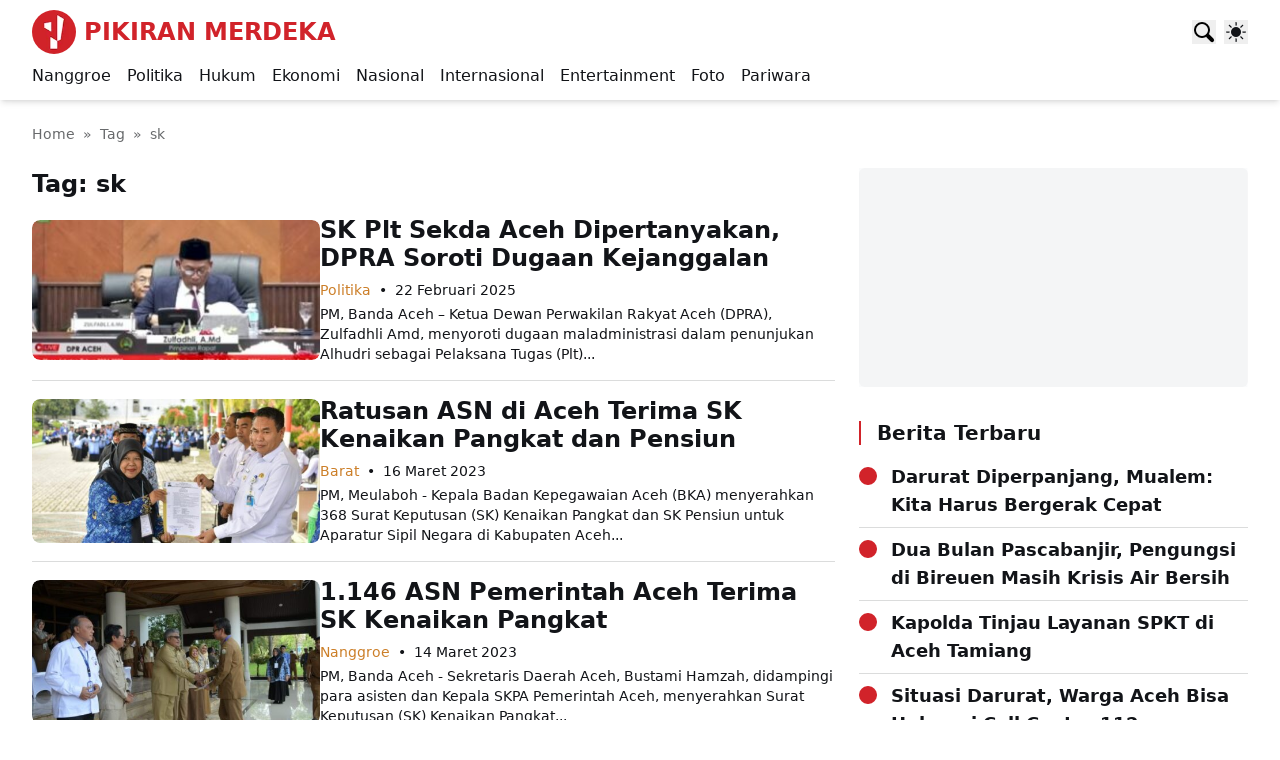

--- FILE ---
content_type: text/html; charset=UTF-8
request_url: https://www.pikiranmerdeka.co/news/tag/sk/
body_size: 24377
content:
<!doctype html><html lang="id"><head><script data-no-optimize="1">var litespeed_docref=sessionStorage.getItem("litespeed_docref");litespeed_docref&&(Object.defineProperty(document,"referrer",{get:function(){return litespeed_docref}}),sessionStorage.removeItem("litespeed_docref"));</script><meta charset="UTF-8"><meta name="viewport" content="width=device-width, initial-scale=1"><link rel="profile" href="https://gmpg.org/xfn/11"><link rel="preconnect" href="https://fonts.googleapis.com"><link rel="preconnect" href="https://fonts.gstatic.com" crossorigin><link rel="dns-prefetch" href="https://www.pikiranmerdeka.co/"><link rel="dns-prefetch" href="//fonts.gstatic.com"><link rel="preload" href="https://fonts.googleapis.com/css2?family=Roboto:ital,wght@0,400;0,500;0,700;1,400&display=swap" as="style" crossorigin><link rel="preload" href="https://www.pikiranmerdeka.co/wp-content/themes/pikiranmerdeka/style.css" as="style"><link rel="preload" href="https://www.pikiranmerdeka.co/wp-content/themes/pikiranmerdeka/assets/js/main.min.js" as="script"><link rel="preload" href="https://www.pikiranmerdeka.co/wp-content/themes/pikiranmerdeka/assets/js/home-date.min.js" as="script"><title>sk &#8211; Pikiran Merdeka</title><meta name='robots' content='max-image-preview:large' /><link rel='dns-prefetch' href='//fonts.googleapis.com' /><link rel="alternate" type="application/rss+xml" title="Pikiran Merdeka &raquo; Feed" href="https://www.pikiranmerdeka.co/feed/" /><link rel="alternate" type="application/rss+xml" title="Pikiran Merdeka &raquo; Umpan Komentar" href="https://www.pikiranmerdeka.co/comments/feed/" /><script id="wpp-js" type="litespeed/javascript" data-src="https://www.pikiranmerdeka.co/wp-content/plugins/wordpress-popular-posts/assets/js/wpp.js?ver=7.3.6" data-sampling="0" data-sampling-rate="100" data-api-url="https://www.pikiranmerdeka.co/wp-json/wordpress-popular-posts" data-post-id="0" data-token="552b231111" data-lang="0" data-debug="1"></script><link rel="alternate" type="application/rss+xml" title="Pikiran Merdeka &raquo; sk Umpan Tag" href="https://www.pikiranmerdeka.co/news/tag/sk/feed/" /><style id='wp-img-auto-sizes-contain-inline-css'>img:is([sizes=auto i],[sizes^="auto," i]){contain-intrinsic-size:3000px 1500px}
/*# sourceURL=wp-img-auto-sizes-contain-inline-css */</style><link data-optimized="2" rel="stylesheet" href="https://www.pikiranmerdeka.co/wp-content/litespeed/css/bc7032a7b349b94752888ceb5e6e2c4b.css?ver=a7b50" /><style id='classic-theme-styles-inline-css'>/*! This file is auto-generated */
.wp-block-button__link{color:#fff;background-color:#32373c;border-radius:9999px;box-shadow:none;text-decoration:none;padding:calc(.667em + 2px) calc(1.333em + 2px);font-size:1.125em}.wp-block-file__button{background:#32373c;color:#fff;text-decoration:none}
/*# sourceURL=/wp-includes/css/classic-themes.min.css */</style><link rel="https://api.w.org/" href="https://www.pikiranmerdeka.co/wp-json/" /><link rel="alternate" title="JSON" type="application/json" href="https://www.pikiranmerdeka.co/wp-json/wp/v2/tags/4423" /><link rel="EditURI" type="application/rsd+xml" title="RSD" href="https://www.pikiranmerdeka.co/xmlrpc.php?rsd" /><style id="wpp-loading-animation-styles">@-webkit-keyframes bgslide{from{background-position-x:0}to{background-position-x:-200%}}@keyframes bgslide{from{background-position-x:0}to{background-position-x:-200%}}.wpp-widget-block-placeholder,.wpp-shortcode-placeholder{margin:0 auto;width:60px;height:3px;background:#dd3737;background:linear-gradient(90deg,#dd3737 0%,#571313 10%,#dd3737 100%);background-size:200% auto;border-radius:3px;-webkit-animation:bgslide 1s infinite linear;animation:bgslide 1s infinite linear}</style><link rel="icon" href="https://www.pikiranmerdeka.co/wp-content/uploads/2024/09/cropped-pikiranmerdeka-logo-32x32.webp" sizes="32x32" /><link rel="icon" href="https://www.pikiranmerdeka.co/wp-content/uploads/2024/09/cropped-pikiranmerdeka-logo-192x192.webp" sizes="192x192" /><link rel="apple-touch-icon" href="https://www.pikiranmerdeka.co/wp-content/uploads/2024/09/cropped-pikiranmerdeka-logo-180x180.webp" /><meta name="msapplication-TileImage" content="https://www.pikiranmerdeka.co/wp-content/uploads/2024/09/cropped-pikiranmerdeka-logo-270x270.webp" /><script type="litespeed/javascript" data-src="https://www.googletagmanager.com/gtag/js?id=G-FQPKSM5W6M"></script><script type="litespeed/javascript">window.dataLayer=window.dataLayer||[];function gtag(){dataLayer.push(arguments)}gtag('js',new Date());gtag('config','G-FQPKSM5W6M')</script><style id='wp-block-gallery-inline-css'>.blocks-gallery-grid:not(.has-nested-images),.wp-block-gallery:not(.has-nested-images){display:flex;flex-wrap:wrap;list-style-type:none;margin:0;padding:0}.blocks-gallery-grid:not(.has-nested-images) .blocks-gallery-image,.blocks-gallery-grid:not(.has-nested-images) .blocks-gallery-item,.wp-block-gallery:not(.has-nested-images) .blocks-gallery-image,.wp-block-gallery:not(.has-nested-images) .blocks-gallery-item{display:flex;flex-direction:column;flex-grow:1;justify-content:center;margin:0 1em 1em 0;position:relative;width:calc(50% - 1em)}.blocks-gallery-grid:not(.has-nested-images) .blocks-gallery-image:nth-of-type(2n),.blocks-gallery-grid:not(.has-nested-images) .blocks-gallery-item:nth-of-type(2n),.wp-block-gallery:not(.has-nested-images) .blocks-gallery-image:nth-of-type(2n),.wp-block-gallery:not(.has-nested-images) .blocks-gallery-item:nth-of-type(2n){margin-right:0}.blocks-gallery-grid:not(.has-nested-images) .blocks-gallery-image figure,.blocks-gallery-grid:not(.has-nested-images) .blocks-gallery-item figure,.wp-block-gallery:not(.has-nested-images) .blocks-gallery-image figure,.wp-block-gallery:not(.has-nested-images) .blocks-gallery-item figure{align-items:flex-end;display:flex;height:100%;justify-content:flex-start;margin:0}.blocks-gallery-grid:not(.has-nested-images) .blocks-gallery-image img,.blocks-gallery-grid:not(.has-nested-images) .blocks-gallery-item img,.wp-block-gallery:not(.has-nested-images) .blocks-gallery-image img,.wp-block-gallery:not(.has-nested-images) .blocks-gallery-item img{display:block;height:auto;max-width:100%;width:auto}.blocks-gallery-grid:not(.has-nested-images) .blocks-gallery-image figcaption,.blocks-gallery-grid:not(.has-nested-images) .blocks-gallery-item figcaption,.wp-block-gallery:not(.has-nested-images) .blocks-gallery-image figcaption,.wp-block-gallery:not(.has-nested-images) .blocks-gallery-item figcaption{background:linear-gradient(0deg,#000000b3,#0000004d 70%,#0000);bottom:0;box-sizing:border-box;color:#fff;font-size:.8em;margin:0;max-height:100%;overflow:auto;padding:3em .77em .7em;position:absolute;text-align:center;width:100%;z-index:2}.blocks-gallery-grid:not(.has-nested-images) .blocks-gallery-image figcaption img,.blocks-gallery-grid:not(.has-nested-images) .blocks-gallery-item figcaption img,.wp-block-gallery:not(.has-nested-images) .blocks-gallery-image figcaption img,.wp-block-gallery:not(.has-nested-images) .blocks-gallery-item figcaption img{display:inline}.blocks-gallery-grid:not(.has-nested-images) figcaption,.wp-block-gallery:not(.has-nested-images) figcaption{flex-grow:1}.blocks-gallery-grid:not(.has-nested-images).is-cropped .blocks-gallery-image a,.blocks-gallery-grid:not(.has-nested-images).is-cropped .blocks-gallery-image img,.blocks-gallery-grid:not(.has-nested-images).is-cropped .blocks-gallery-item a,.blocks-gallery-grid:not(.has-nested-images).is-cropped .blocks-gallery-item img,.wp-block-gallery:not(.has-nested-images).is-cropped .blocks-gallery-image a,.wp-block-gallery:not(.has-nested-images).is-cropped .blocks-gallery-image img,.wp-block-gallery:not(.has-nested-images).is-cropped .blocks-gallery-item a,.wp-block-gallery:not(.has-nested-images).is-cropped .blocks-gallery-item img{flex:1;height:100%;object-fit:cover;width:100%}.blocks-gallery-grid:not(.has-nested-images).columns-1 .blocks-gallery-image,.blocks-gallery-grid:not(.has-nested-images).columns-1 .blocks-gallery-item,.wp-block-gallery:not(.has-nested-images).columns-1 .blocks-gallery-image,.wp-block-gallery:not(.has-nested-images).columns-1 .blocks-gallery-item{margin-right:0;width:100%}@media (min-width:600px){.blocks-gallery-grid:not(.has-nested-images).columns-3 .blocks-gallery-image,.blocks-gallery-grid:not(.has-nested-images).columns-3 .blocks-gallery-item,.wp-block-gallery:not(.has-nested-images).columns-3 .blocks-gallery-image,.wp-block-gallery:not(.has-nested-images).columns-3 .blocks-gallery-item{margin-right:1em;width:calc(33.33333% - .66667em)}.blocks-gallery-grid:not(.has-nested-images).columns-4 .blocks-gallery-image,.blocks-gallery-grid:not(.has-nested-images).columns-4 .blocks-gallery-item,.wp-block-gallery:not(.has-nested-images).columns-4 .blocks-gallery-image,.wp-block-gallery:not(.has-nested-images).columns-4 .blocks-gallery-item{margin-right:1em;width:calc(25% - .75em)}.blocks-gallery-grid:not(.has-nested-images).columns-5 .blocks-gallery-image,.blocks-gallery-grid:not(.has-nested-images).columns-5 .blocks-gallery-item,.wp-block-gallery:not(.has-nested-images).columns-5 .blocks-gallery-image,.wp-block-gallery:not(.has-nested-images).columns-5 .blocks-gallery-item{margin-right:1em;width:calc(20% - .8em)}.blocks-gallery-grid:not(.has-nested-images).columns-6 .blocks-gallery-image,.blocks-gallery-grid:not(.has-nested-images).columns-6 .blocks-gallery-item,.wp-block-gallery:not(.has-nested-images).columns-6 .blocks-gallery-image,.wp-block-gallery:not(.has-nested-images).columns-6 .blocks-gallery-item{margin-right:1em;width:calc(16.66667% - .83333em)}.blocks-gallery-grid:not(.has-nested-images).columns-7 .blocks-gallery-image,.blocks-gallery-grid:not(.has-nested-images).columns-7 .blocks-gallery-item,.wp-block-gallery:not(.has-nested-images).columns-7 .blocks-gallery-image,.wp-block-gallery:not(.has-nested-images).columns-7 .blocks-gallery-item{margin-right:1em;width:calc(14.28571% - .85714em)}.blocks-gallery-grid:not(.has-nested-images).columns-8 .blocks-gallery-image,.blocks-gallery-grid:not(.has-nested-images).columns-8 .blocks-gallery-item,.wp-block-gallery:not(.has-nested-images).columns-8 .blocks-gallery-image,.wp-block-gallery:not(.has-nested-images).columns-8 .blocks-gallery-item{margin-right:1em;width:calc(12.5% - .875em)}.blocks-gallery-grid:not(.has-nested-images).columns-1 .blocks-gallery-image:nth-of-type(1n),.blocks-gallery-grid:not(.has-nested-images).columns-1 .blocks-gallery-item:nth-of-type(1n),.blocks-gallery-grid:not(.has-nested-images).columns-2 .blocks-gallery-image:nth-of-type(2n),.blocks-gallery-grid:not(.has-nested-images).columns-2 .blocks-gallery-item:nth-of-type(2n),.blocks-gallery-grid:not(.has-nested-images).columns-3 .blocks-gallery-image:nth-of-type(3n),.blocks-gallery-grid:not(.has-nested-images).columns-3 .blocks-gallery-item:nth-of-type(3n),.blocks-gallery-grid:not(.has-nested-images).columns-4 .blocks-gallery-image:nth-of-type(4n),.blocks-gallery-grid:not(.has-nested-images).columns-4 .blocks-gallery-item:nth-of-type(4n),.blocks-gallery-grid:not(.has-nested-images).columns-5 .blocks-gallery-image:nth-of-type(5n),.blocks-gallery-grid:not(.has-nested-images).columns-5 .blocks-gallery-item:nth-of-type(5n),.blocks-gallery-grid:not(.has-nested-images).columns-6 .blocks-gallery-image:nth-of-type(6n),.blocks-gallery-grid:not(.has-nested-images).columns-6 .blocks-gallery-item:nth-of-type(6n),.blocks-gallery-grid:not(.has-nested-images).columns-7 .blocks-gallery-image:nth-of-type(7n),.blocks-gallery-grid:not(.has-nested-images).columns-7 .blocks-gallery-item:nth-of-type(7n),.blocks-gallery-grid:not(.has-nested-images).columns-8 .blocks-gallery-image:nth-of-type(8n),.blocks-gallery-grid:not(.has-nested-images).columns-8 .blocks-gallery-item:nth-of-type(8n),.wp-block-gallery:not(.has-nested-images).columns-1 .blocks-gallery-image:nth-of-type(1n),.wp-block-gallery:not(.has-nested-images).columns-1 .blocks-gallery-item:nth-of-type(1n),.wp-block-gallery:not(.has-nested-images).columns-2 .blocks-gallery-image:nth-of-type(2n),.wp-block-gallery:not(.has-nested-images).columns-2 .blocks-gallery-item:nth-of-type(2n),.wp-block-gallery:not(.has-nested-images).columns-3 .blocks-gallery-image:nth-of-type(3n),.wp-block-gallery:not(.has-nested-images).columns-3 .blocks-gallery-item:nth-of-type(3n),.wp-block-gallery:not(.has-nested-images).columns-4 .blocks-gallery-image:nth-of-type(4n),.wp-block-gallery:not(.has-nested-images).columns-4 .blocks-gallery-item:nth-of-type(4n),.wp-block-gallery:not(.has-nested-images).columns-5 .blocks-gallery-image:nth-of-type(5n),.wp-block-gallery:not(.has-nested-images).columns-5 .blocks-gallery-item:nth-of-type(5n),.wp-block-gallery:not(.has-nested-images).columns-6 .blocks-gallery-image:nth-of-type(6n),.wp-block-gallery:not(.has-nested-images).columns-6 .blocks-gallery-item:nth-of-type(6n),.wp-block-gallery:not(.has-nested-images).columns-7 .blocks-gallery-image:nth-of-type(7n),.wp-block-gallery:not(.has-nested-images).columns-7 .blocks-gallery-item:nth-of-type(7n),.wp-block-gallery:not(.has-nested-images).columns-8 .blocks-gallery-image:nth-of-type(8n),.wp-block-gallery:not(.has-nested-images).columns-8 .blocks-gallery-item:nth-of-type(8n){margin-right:0}}.blocks-gallery-grid:not(.has-nested-images) .blocks-gallery-image:last-child,.blocks-gallery-grid:not(.has-nested-images) .blocks-gallery-item:last-child,.wp-block-gallery:not(.has-nested-images) .blocks-gallery-image:last-child,.wp-block-gallery:not(.has-nested-images) .blocks-gallery-item:last-child{margin-right:0}.blocks-gallery-grid:not(.has-nested-images).alignleft,.blocks-gallery-grid:not(.has-nested-images).alignright,.wp-block-gallery:not(.has-nested-images).alignleft,.wp-block-gallery:not(.has-nested-images).alignright{max-width:420px;width:100%}.blocks-gallery-grid:not(.has-nested-images).aligncenter .blocks-gallery-item figure,.wp-block-gallery:not(.has-nested-images).aligncenter .blocks-gallery-item figure{justify-content:center}.wp-block-gallery:not(.is-cropped) .blocks-gallery-item{align-self:flex-start}figure.wp-block-gallery.has-nested-images{align-items:normal}.wp-block-gallery.has-nested-images figure.wp-block-image:not(#individual-image){margin:0;width:calc(50% - var(--wp--style--unstable-gallery-gap, 16px)/2)}.wp-block-gallery.has-nested-images figure.wp-block-image{box-sizing:border-box;display:flex;flex-direction:column;flex-grow:1;justify-content:center;max-width:100%;position:relative}.wp-block-gallery.has-nested-images figure.wp-block-image>a,.wp-block-gallery.has-nested-images figure.wp-block-image>div{flex-direction:column;flex-grow:1;margin:0}.wp-block-gallery.has-nested-images figure.wp-block-image img{display:block;height:auto;max-width:100%!important;width:auto}.wp-block-gallery.has-nested-images figure.wp-block-image figcaption,.wp-block-gallery.has-nested-images figure.wp-block-image:has(figcaption):before{bottom:0;left:0;max-height:100%;position:absolute;right:0}.wp-block-gallery.has-nested-images figure.wp-block-image:has(figcaption):before{backdrop-filter:blur(3px);content:"";height:100%;-webkit-mask-image:linear-gradient(0deg,#000 20%,#0000);mask-image:linear-gradient(0deg,#000 20%,#0000);max-height:40%;pointer-events:none}.wp-block-gallery.has-nested-images figure.wp-block-image figcaption{box-sizing:border-box;color:#fff;font-size:13px;margin:0;overflow:auto;padding:1em;text-align:center;text-shadow:0 0 1.5px #000}.wp-block-gallery.has-nested-images figure.wp-block-image figcaption::-webkit-scrollbar{height:12px;width:12px}.wp-block-gallery.has-nested-images figure.wp-block-image figcaption::-webkit-scrollbar-track{background-color:initial}.wp-block-gallery.has-nested-images figure.wp-block-image figcaption::-webkit-scrollbar-thumb{background-clip:padding-box;background-color:initial;border:3px solid #0000;border-radius:8px}.wp-block-gallery.has-nested-images figure.wp-block-image figcaption:focus-within::-webkit-scrollbar-thumb,.wp-block-gallery.has-nested-images figure.wp-block-image figcaption:focus::-webkit-scrollbar-thumb,.wp-block-gallery.has-nested-images figure.wp-block-image figcaption:hover::-webkit-scrollbar-thumb{background-color:#fffc}.wp-block-gallery.has-nested-images figure.wp-block-image figcaption{scrollbar-color:#0000 #0000;scrollbar-gutter:stable both-edges;scrollbar-width:thin}.wp-block-gallery.has-nested-images figure.wp-block-image figcaption:focus,.wp-block-gallery.has-nested-images figure.wp-block-image figcaption:focus-within,.wp-block-gallery.has-nested-images figure.wp-block-image figcaption:hover{scrollbar-color:#fffc #0000}.wp-block-gallery.has-nested-images figure.wp-block-image figcaption{will-change:transform}@media (hover:none){.wp-block-gallery.has-nested-images figure.wp-block-image figcaption{scrollbar-color:#fffc #0000}}.wp-block-gallery.has-nested-images figure.wp-block-image figcaption{background:linear-gradient(0deg,#0006,#0000)}.wp-block-gallery.has-nested-images figure.wp-block-image figcaption img{display:inline}.wp-block-gallery.has-nested-images figure.wp-block-image figcaption a{color:inherit}.wp-block-gallery.has-nested-images figure.wp-block-image.has-custom-border img{box-sizing:border-box}.wp-block-gallery.has-nested-images figure.wp-block-image.has-custom-border>a,.wp-block-gallery.has-nested-images figure.wp-block-image.has-custom-border>div,.wp-block-gallery.has-nested-images figure.wp-block-image.is-style-rounded>a,.wp-block-gallery.has-nested-images figure.wp-block-image.is-style-rounded>div{flex:1 1 auto}.wp-block-gallery.has-nested-images figure.wp-block-image.has-custom-border figcaption,.wp-block-gallery.has-nested-images figure.wp-block-image.is-style-rounded figcaption{background:none;color:inherit;flex:initial;margin:0;padding:10px 10px 9px;position:relative;text-shadow:none}.wp-block-gallery.has-nested-images figure.wp-block-image.has-custom-border:before,.wp-block-gallery.has-nested-images figure.wp-block-image.is-style-rounded:before{content:none}.wp-block-gallery.has-nested-images figcaption{flex-basis:100%;flex-grow:1;text-align:center}.wp-block-gallery.has-nested-images:not(.is-cropped) figure.wp-block-image:not(#individual-image){margin-bottom:auto;margin-top:0}.wp-block-gallery.has-nested-images.is-cropped figure.wp-block-image:not(#individual-image){align-self:inherit}.wp-block-gallery.has-nested-images.is-cropped figure.wp-block-image:not(#individual-image)>a,.wp-block-gallery.has-nested-images.is-cropped figure.wp-block-image:not(#individual-image)>div:not(.components-drop-zone){display:flex}.wp-block-gallery.has-nested-images.is-cropped figure.wp-block-image:not(#individual-image) a,.wp-block-gallery.has-nested-images.is-cropped figure.wp-block-image:not(#individual-image) img{flex:1 0 0%;height:100%;object-fit:cover;width:100%}.wp-block-gallery.has-nested-images.columns-1 figure.wp-block-image:not(#individual-image){width:100%}@media (min-width:600px){.wp-block-gallery.has-nested-images.columns-3 figure.wp-block-image:not(#individual-image){width:calc(33.33333% - var(--wp--style--unstable-gallery-gap, 16px)*.66667)}.wp-block-gallery.has-nested-images.columns-4 figure.wp-block-image:not(#individual-image){width:calc(25% - var(--wp--style--unstable-gallery-gap, 16px)*.75)}.wp-block-gallery.has-nested-images.columns-5 figure.wp-block-image:not(#individual-image){width:calc(20% - var(--wp--style--unstable-gallery-gap, 16px)*.8)}.wp-block-gallery.has-nested-images.columns-6 figure.wp-block-image:not(#individual-image){width:calc(16.66667% - var(--wp--style--unstable-gallery-gap, 16px)*.83333)}.wp-block-gallery.has-nested-images.columns-7 figure.wp-block-image:not(#individual-image){width:calc(14.28571% - var(--wp--style--unstable-gallery-gap, 16px)*.85714)}.wp-block-gallery.has-nested-images.columns-8 figure.wp-block-image:not(#individual-image){width:calc(12.5% - var(--wp--style--unstable-gallery-gap, 16px)*.875)}.wp-block-gallery.has-nested-images.columns-default figure.wp-block-image:not(#individual-image){width:calc(33.33% - var(--wp--style--unstable-gallery-gap, 16px)*.66667)}.wp-block-gallery.has-nested-images.columns-default figure.wp-block-image:not(#individual-image):first-child:nth-last-child(2),.wp-block-gallery.has-nested-images.columns-default figure.wp-block-image:not(#individual-image):first-child:nth-last-child(2)~figure.wp-block-image:not(#individual-image){width:calc(50% - var(--wp--style--unstable-gallery-gap, 16px)*.5)}.wp-block-gallery.has-nested-images.columns-default figure.wp-block-image:not(#individual-image):first-child:last-child{width:100%}}.wp-block-gallery.has-nested-images.alignleft,.wp-block-gallery.has-nested-images.alignright{max-width:420px;width:100%}.wp-block-gallery.has-nested-images.aligncenter{justify-content:center}
/*# sourceURL=https://www.pikiranmerdeka.co/wp-includes/blocks/gallery/style.min.css */</style><style id='wp-block-heading-inline-css'>h1:where(.wp-block-heading).has-background,h2:where(.wp-block-heading).has-background,h3:where(.wp-block-heading).has-background,h4:where(.wp-block-heading).has-background,h5:where(.wp-block-heading).has-background,h6:where(.wp-block-heading).has-background{padding:1.25em 2.375em}h1.has-text-align-left[style*=writing-mode]:where([style*=vertical-lr]),h1.has-text-align-right[style*=writing-mode]:where([style*=vertical-rl]),h2.has-text-align-left[style*=writing-mode]:where([style*=vertical-lr]),h2.has-text-align-right[style*=writing-mode]:where([style*=vertical-rl]),h3.has-text-align-left[style*=writing-mode]:where([style*=vertical-lr]),h3.has-text-align-right[style*=writing-mode]:where([style*=vertical-rl]),h4.has-text-align-left[style*=writing-mode]:where([style*=vertical-lr]),h4.has-text-align-right[style*=writing-mode]:where([style*=vertical-rl]),h5.has-text-align-left[style*=writing-mode]:where([style*=vertical-lr]),h5.has-text-align-right[style*=writing-mode]:where([style*=vertical-rl]),h6.has-text-align-left[style*=writing-mode]:where([style*=vertical-lr]),h6.has-text-align-right[style*=writing-mode]:where([style*=vertical-rl]){rotate:180deg}
/*# sourceURL=https://www.pikiranmerdeka.co/wp-includes/blocks/heading/style.min.css */</style><style id='wp-block-latest-posts-inline-css'>.wp-block-latest-posts{box-sizing:border-box}.wp-block-latest-posts.alignleft{margin-right:2em}.wp-block-latest-posts.alignright{margin-left:2em}.wp-block-latest-posts.wp-block-latest-posts__list{list-style:none}.wp-block-latest-posts.wp-block-latest-posts__list li{clear:both;overflow-wrap:break-word}.wp-block-latest-posts.is-grid{display:flex;flex-wrap:wrap}.wp-block-latest-posts.is-grid li{margin:0 1.25em 1.25em 0;width:100%}@media (min-width:600px){.wp-block-latest-posts.columns-2 li{width:calc(50% - .625em)}.wp-block-latest-posts.columns-2 li:nth-child(2n){margin-right:0}.wp-block-latest-posts.columns-3 li{width:calc(33.33333% - .83333em)}.wp-block-latest-posts.columns-3 li:nth-child(3n){margin-right:0}.wp-block-latest-posts.columns-4 li{width:calc(25% - .9375em)}.wp-block-latest-posts.columns-4 li:nth-child(4n){margin-right:0}.wp-block-latest-posts.columns-5 li{width:calc(20% - 1em)}.wp-block-latest-posts.columns-5 li:nth-child(5n){margin-right:0}.wp-block-latest-posts.columns-6 li{width:calc(16.66667% - 1.04167em)}.wp-block-latest-posts.columns-6 li:nth-child(6n){margin-right:0}}:root :where(.wp-block-latest-posts.is-grid){padding:0}:root :where(.wp-block-latest-posts.wp-block-latest-posts__list){padding-left:0}.wp-block-latest-posts__post-author,.wp-block-latest-posts__post-date{display:block;font-size:.8125em}.wp-block-latest-posts__post-excerpt,.wp-block-latest-posts__post-full-content{margin-bottom:1em;margin-top:.5em}.wp-block-latest-posts__featured-image a{display:inline-block}.wp-block-latest-posts__featured-image img{height:auto;max-width:100%;width:auto}.wp-block-latest-posts__featured-image.alignleft{float:left;margin-right:1em}.wp-block-latest-posts__featured-image.alignright{float:right;margin-left:1em}.wp-block-latest-posts__featured-image.aligncenter{margin-bottom:1em;text-align:center}
/*# sourceURL=https://www.pikiranmerdeka.co/wp-includes/blocks/latest-posts/style.min.css */</style><style id='wp-block-group-inline-css'>.wp-block-group{box-sizing:border-box}:where(.wp-block-group.wp-block-group-is-layout-constrained){position:relative}
/*# sourceURL=https://www.pikiranmerdeka.co/wp-includes/blocks/group/style.min.css */</style><style id='global-styles-inline-css'>:root{--wp--preset--aspect-ratio--square: 1;--wp--preset--aspect-ratio--4-3: 4/3;--wp--preset--aspect-ratio--3-4: 3/4;--wp--preset--aspect-ratio--3-2: 3/2;--wp--preset--aspect-ratio--2-3: 2/3;--wp--preset--aspect-ratio--16-9: 16/9;--wp--preset--aspect-ratio--9-16: 9/16;--wp--preset--color--black: #000000;--wp--preset--color--cyan-bluish-gray: #abb8c3;--wp--preset--color--white: #ffffff;--wp--preset--color--pale-pink: #f78da7;--wp--preset--color--vivid-red: #cf2e2e;--wp--preset--color--luminous-vivid-orange: #ff6900;--wp--preset--color--luminous-vivid-amber: #fcb900;--wp--preset--color--light-green-cyan: #7bdcb5;--wp--preset--color--vivid-green-cyan: #00d084;--wp--preset--color--pale-cyan-blue: #8ed1fc;--wp--preset--color--vivid-cyan-blue: #0693e3;--wp--preset--color--vivid-purple: #9b51e0;--wp--preset--gradient--vivid-cyan-blue-to-vivid-purple: linear-gradient(135deg,rgb(6,147,227) 0%,rgb(155,81,224) 100%);--wp--preset--gradient--light-green-cyan-to-vivid-green-cyan: linear-gradient(135deg,rgb(122,220,180) 0%,rgb(0,208,130) 100%);--wp--preset--gradient--luminous-vivid-amber-to-luminous-vivid-orange: linear-gradient(135deg,rgb(252,185,0) 0%,rgb(255,105,0) 100%);--wp--preset--gradient--luminous-vivid-orange-to-vivid-red: linear-gradient(135deg,rgb(255,105,0) 0%,rgb(207,46,46) 100%);--wp--preset--gradient--very-light-gray-to-cyan-bluish-gray: linear-gradient(135deg,rgb(238,238,238) 0%,rgb(169,184,195) 100%);--wp--preset--gradient--cool-to-warm-spectrum: linear-gradient(135deg,rgb(74,234,220) 0%,rgb(151,120,209) 20%,rgb(207,42,186) 40%,rgb(238,44,130) 60%,rgb(251,105,98) 80%,rgb(254,248,76) 100%);--wp--preset--gradient--blush-light-purple: linear-gradient(135deg,rgb(255,206,236) 0%,rgb(152,150,240) 100%);--wp--preset--gradient--blush-bordeaux: linear-gradient(135deg,rgb(254,205,165) 0%,rgb(254,45,45) 50%,rgb(107,0,62) 100%);--wp--preset--gradient--luminous-dusk: linear-gradient(135deg,rgb(255,203,112) 0%,rgb(199,81,192) 50%,rgb(65,88,208) 100%);--wp--preset--gradient--pale-ocean: linear-gradient(135deg,rgb(255,245,203) 0%,rgb(182,227,212) 50%,rgb(51,167,181) 100%);--wp--preset--gradient--electric-grass: linear-gradient(135deg,rgb(202,248,128) 0%,rgb(113,206,126) 100%);--wp--preset--gradient--midnight: linear-gradient(135deg,rgb(2,3,129) 0%,rgb(40,116,252) 100%);--wp--preset--font-size--small: 13px;--wp--preset--font-size--medium: 20px;--wp--preset--font-size--large: 36px;--wp--preset--font-size--x-large: 42px;--wp--preset--spacing--20: 0.44rem;--wp--preset--spacing--30: 0.67rem;--wp--preset--spacing--40: 1rem;--wp--preset--spacing--50: 1.5rem;--wp--preset--spacing--60: 2.25rem;--wp--preset--spacing--70: 3.38rem;--wp--preset--spacing--80: 5.06rem;--wp--preset--shadow--natural: 6px 6px 9px rgba(0, 0, 0, 0.2);--wp--preset--shadow--deep: 12px 12px 50px rgba(0, 0, 0, 0.4);--wp--preset--shadow--sharp: 6px 6px 0px rgba(0, 0, 0, 0.2);--wp--preset--shadow--outlined: 6px 6px 0px -3px rgb(255, 255, 255), 6px 6px rgb(0, 0, 0);--wp--preset--shadow--crisp: 6px 6px 0px rgb(0, 0, 0);}:where(.is-layout-flex){gap: 0.5em;}:where(.is-layout-grid){gap: 0.5em;}body .is-layout-flex{display: flex;}.is-layout-flex{flex-wrap: wrap;align-items: center;}.is-layout-flex > :is(*, div){margin: 0;}body .is-layout-grid{display: grid;}.is-layout-grid > :is(*, div){margin: 0;}:where(.wp-block-columns.is-layout-flex){gap: 2em;}:where(.wp-block-columns.is-layout-grid){gap: 2em;}:where(.wp-block-post-template.is-layout-flex){gap: 1.25em;}:where(.wp-block-post-template.is-layout-grid){gap: 1.25em;}.has-black-color{color: var(--wp--preset--color--black) !important;}.has-cyan-bluish-gray-color{color: var(--wp--preset--color--cyan-bluish-gray) !important;}.has-white-color{color: var(--wp--preset--color--white) !important;}.has-pale-pink-color{color: var(--wp--preset--color--pale-pink) !important;}.has-vivid-red-color{color: var(--wp--preset--color--vivid-red) !important;}.has-luminous-vivid-orange-color{color: var(--wp--preset--color--luminous-vivid-orange) !important;}.has-luminous-vivid-amber-color{color: var(--wp--preset--color--luminous-vivid-amber) !important;}.has-light-green-cyan-color{color: var(--wp--preset--color--light-green-cyan) !important;}.has-vivid-green-cyan-color{color: var(--wp--preset--color--vivid-green-cyan) !important;}.has-pale-cyan-blue-color{color: var(--wp--preset--color--pale-cyan-blue) !important;}.has-vivid-cyan-blue-color{color: var(--wp--preset--color--vivid-cyan-blue) !important;}.has-vivid-purple-color{color: var(--wp--preset--color--vivid-purple) !important;}.has-black-background-color{background-color: var(--wp--preset--color--black) !important;}.has-cyan-bluish-gray-background-color{background-color: var(--wp--preset--color--cyan-bluish-gray) !important;}.has-white-background-color{background-color: var(--wp--preset--color--white) !important;}.has-pale-pink-background-color{background-color: var(--wp--preset--color--pale-pink) !important;}.has-vivid-red-background-color{background-color: var(--wp--preset--color--vivid-red) !important;}.has-luminous-vivid-orange-background-color{background-color: var(--wp--preset--color--luminous-vivid-orange) !important;}.has-luminous-vivid-amber-background-color{background-color: var(--wp--preset--color--luminous-vivid-amber) !important;}.has-light-green-cyan-background-color{background-color: var(--wp--preset--color--light-green-cyan) !important;}.has-vivid-green-cyan-background-color{background-color: var(--wp--preset--color--vivid-green-cyan) !important;}.has-pale-cyan-blue-background-color{background-color: var(--wp--preset--color--pale-cyan-blue) !important;}.has-vivid-cyan-blue-background-color{background-color: var(--wp--preset--color--vivid-cyan-blue) !important;}.has-vivid-purple-background-color{background-color: var(--wp--preset--color--vivid-purple) !important;}.has-black-border-color{border-color: var(--wp--preset--color--black) !important;}.has-cyan-bluish-gray-border-color{border-color: var(--wp--preset--color--cyan-bluish-gray) !important;}.has-white-border-color{border-color: var(--wp--preset--color--white) !important;}.has-pale-pink-border-color{border-color: var(--wp--preset--color--pale-pink) !important;}.has-vivid-red-border-color{border-color: var(--wp--preset--color--vivid-red) !important;}.has-luminous-vivid-orange-border-color{border-color: var(--wp--preset--color--luminous-vivid-orange) !important;}.has-luminous-vivid-amber-border-color{border-color: var(--wp--preset--color--luminous-vivid-amber) !important;}.has-light-green-cyan-border-color{border-color: var(--wp--preset--color--light-green-cyan) !important;}.has-vivid-green-cyan-border-color{border-color: var(--wp--preset--color--vivid-green-cyan) !important;}.has-pale-cyan-blue-border-color{border-color: var(--wp--preset--color--pale-cyan-blue) !important;}.has-vivid-cyan-blue-border-color{border-color: var(--wp--preset--color--vivid-cyan-blue) !important;}.has-vivid-purple-border-color{border-color: var(--wp--preset--color--vivid-purple) !important;}.has-vivid-cyan-blue-to-vivid-purple-gradient-background{background: var(--wp--preset--gradient--vivid-cyan-blue-to-vivid-purple) !important;}.has-light-green-cyan-to-vivid-green-cyan-gradient-background{background: var(--wp--preset--gradient--light-green-cyan-to-vivid-green-cyan) !important;}.has-luminous-vivid-amber-to-luminous-vivid-orange-gradient-background{background: var(--wp--preset--gradient--luminous-vivid-amber-to-luminous-vivid-orange) !important;}.has-luminous-vivid-orange-to-vivid-red-gradient-background{background: var(--wp--preset--gradient--luminous-vivid-orange-to-vivid-red) !important;}.has-very-light-gray-to-cyan-bluish-gray-gradient-background{background: var(--wp--preset--gradient--very-light-gray-to-cyan-bluish-gray) !important;}.has-cool-to-warm-spectrum-gradient-background{background: var(--wp--preset--gradient--cool-to-warm-spectrum) !important;}.has-blush-light-purple-gradient-background{background: var(--wp--preset--gradient--blush-light-purple) !important;}.has-blush-bordeaux-gradient-background{background: var(--wp--preset--gradient--blush-bordeaux) !important;}.has-luminous-dusk-gradient-background{background: var(--wp--preset--gradient--luminous-dusk) !important;}.has-pale-ocean-gradient-background{background: var(--wp--preset--gradient--pale-ocean) !important;}.has-electric-grass-gradient-background{background: var(--wp--preset--gradient--electric-grass) !important;}.has-midnight-gradient-background{background: var(--wp--preset--gradient--midnight) !important;}.has-small-font-size{font-size: var(--wp--preset--font-size--small) !important;}.has-medium-font-size{font-size: var(--wp--preset--font-size--medium) !important;}.has-large-font-size{font-size: var(--wp--preset--font-size--large) !important;}.has-x-large-font-size{font-size: var(--wp--preset--font-size--x-large) !important;}
/*# sourceURL=global-styles-inline-css */</style><style id='core-block-supports-inline-css'>.wp-block-gallery.wp-block-gallery-1{--wp--style--unstable-gallery-gap:var( --wp--style--gallery-gap-default, var( --gallery-block--gutter-size, var( --wp--style--block-gap, 0.5em ) ) );gap:var( --wp--style--gallery-gap-default, var( --gallery-block--gutter-size, var( --wp--style--block-gap, 0.5em ) ) );}
/*# sourceURL=core-block-supports-inline-css */</style></head><body class="archive tag tag-sk tag-4423 wp-custom-logo wp-theme-pikiranmerdeka bg-white text-blaga-900 dark:bg-blaga-900 dark:text-blaga-100/90 hfeed no-sidebar"><div id="page" class="site"><a class="skip-link screen-reader-text" href="#primary">Skip to content</a><header id="masthead" class="sticky z-30 top-0 site-header mb-6"><div class="container flex flex-col"><div class="flex items-center justify-between my-3 relative"><div class="site-branding"><a href="https://www.pikiranmerdeka.co/" class="custom-logo-link" rel="home"><img data-lazyloaded="1" src="[data-uri]" width="72" height="72" data-src="https://www.pikiranmerdeka.co/wp-content/uploads/2024/09/icon-pikiranmerdeka.webp" class="custom-logo" alt="icon pikiranmerdeka" decoding="async" /></a><p class="site-title"><a href="https://www.pikiranmerdeka.co/" rel="home">Pikiran Merdeka</a></p><p class="site-description">Menjelajah Pemikiran, Menyuarakan Kebebasan</p></div><div class="self-center flex items-center space-x-2"><button id="search-btn" class="flex items-center justify-center size-6 toggle-button" data-target="search-form" aria-label="Toggle search form"><span class="search-icon"></span></button><div id="dark-mode-button" class="relative"><svg xmlns="http://www.w3.org/2000/svg" class="hidden"><symbol id="circle-half" fill="currentColor" viewBox="0 0 16 16"><path d="M8 15A7 7 0 1 0 8 1v14zm0 1A8 8 0 1 1 8 0a8 8 0 0 1 0 16z"></path></symbol><symbol id="moon" fill="currentColor" viewBox="0 0 16 16"><path d="M6 .278a.768.768 0 0 1 .08.858 7.208 7.208 0 0 0-.878 3.46c0 4.021 3.278 7.277 7.318 7.277.527 0 1.04-.055 1.533-.16a.787.787 0 0 1 .81.316.733.733 0 0 1-.031.893A8.349 8.349 0 0 1 8.344 16C3.734 16 0 12.286 0 7.71 0 4.266 2.114 1.312 5.124.06A.752.752 0 0 1 6 .278z"></path><path d="M10.794 3.148a.217.217 0 0 1 .412 0l.387 1.162c.173.518.579.924 1.097 1.097l1.162.387a.217.217 0 0 1 0 .412l-1.162.387a1.734 1.734 0 0 0-1.097 1.097l-.387 1.162a.217.217 0 0 1-.412 0l-.387-1.162A1.734 1.734 0 0 0 9.31 6.593l-1.162-.387a.217.217 0 0 1 0-.412l1.162-.387a1.734 1.734 0 0 0 1.097-1.097l.387-1.162zM13.863.099a.145.145 0 0 1 .274 0l.258.774c.115.346.386.617.732.732l.774.258a.145.145 0 0 1 0 .274l-.774.258a1.156 1.156 0 0 0-.732.732l-.258.774a.145.145 0 0 1-.274 0l-.258-.774a1.156 1.156 0 0 0-.732-.732l-.774-.258a.145.145 0 0 1 0-.274l.774-.258c.346-.115.617-.386.732-.732L13.863.1z"></path></symbol><symbol id="sun" fill="currentColor" viewBox="0 0 16 16"><path d="M8 12a4 4 0 1 0 0-8 4 4 0 0 0 0 8zM8 0a.5.5 0 0 1 .5.5v2a.5.5 0 0 1-1 0v-2A.5.5 0 0 1 8 0zm0 13a.5.5 0 0 1 .5.5v2a.5.5 0 0 1-1 0v-2A.5.5 0 0 1 8 13zm8-5a.5.5 0 0 1-.5.5h-2a.5.5 0 0 1 0-1h2a.5.5 0 0 1 .5.5zM3 8a.5.5 0 0 1-.5.5h-2a.5.5 0 0 1 0-1h2A.5.5 0 0 1 3 8zm10.657-5.657a.5.5 0 0 1 0 .707l-1.414 1.415a.5.5 0 1 1-.707-.708l1.414-1.414a.5.5 0 0 1 .707 0zm-9.193 9.193a.5.5 0 0 1 0 .707L3.05 13.657a.5.5 0 0 1-.707-.707l1.414-1.414a.5.5 0 0 1 .707 0zm9.193 2.121a.5.5 0 0 1-.707 0l-1.414-1.414a.5.5 0 0 1 .707-.707l1.414 1.414a.5.5 0 0 1 0 .707zM4.464 4.465a.5.5 0 0 1-.707 0L2.343 3.05a.5.5 0 1 1 .707-.707l1.414 1.414a.5.5 0 0 1 0 .708z"></path></symbol></svg><button id="dark-mode-btn" class="theme-btn size-6 flex items-center justify-center toggle-button" type="button" aria-label="Toggle theme (light)" data-target="dark-mode-menus"><svg class="theme-icon-active size-5"><use href="#sun"></use></svg></button><ul id="dark-mode-menus" class="absolute right-0 left-auto rounded-md bg-gray-50 text-black dark:bg-gray-800 dark:text-gray-200 shadow-md z-40 close"><li class="py-2 px-6 hover:bg-gray-200 dark:hover:bg-slate-700 rounded-t-md"><button class="theme-btn flex items-center" data-theme="light"><svg class="size-4 mr-2"><use href="#sun"></use></svg><span>Light</span></button></li><li class="py-2 px-6 hover:bg-gray-200 dark:hover:bg-slate-700"><button class="theme-btn flex items-center" data-theme="dark"><svg class="size-4 mr-2"><use href="#moon"></use></svg><span>Dark</span></button></li><li class="py-2 px-6 hover:bg-gray-200 dark:hover:bg-slate-700 rounded-b-md"><button class="theme-btn flex items-center" data-theme="auto"><svg class="size-4 mr-2"><use href="#circle-half"></use></svg><span>Auto</span></button></li></ul></div></div><div id="search-form" class="absolute top-0 right-0 h-10 flex items-center justify-between w-[calc(100%-50px)] close"><form id="search" class="flex items-stretch w-full" action="https://www.pikiranmerdeka.co/" method="get"><input class="w-full block py-2 px-4 rounded-l-md focus:outline-none border dark:text-blaga-800" type="search" name="s" placeholder="Search.."><button class="flex items-center justify-center px-4 rounded-r-md bg-primary" type="submit"><span class="search-icon before:border-white after:border-white"></span></button></form></div></div><nav id="site-navigation" class="main-navigation"><ul id="primary-menu" class="flex items-center flex-nowrap whitespace-nowrap overflow-x-auto space-x-4 pb-3 scrollbar-thin"><li id="menu-item-345152" class="menu-item menu-item-type-taxonomy menu-item-object-category menu-item-345152"><a href="https://www.pikiranmerdeka.co/kategori/nanggroe/">Nanggroe</a></li><li id="menu-item-20972" class="menu-item menu-item-type-taxonomy menu-item-object-category menu-item-20972"><a href="https://www.pikiranmerdeka.co/kategori/politika/">Politika</a></li><li id="menu-item-323415" class="menu-item menu-item-type-taxonomy menu-item-object-category menu-item-323415"><a href="https://www.pikiranmerdeka.co/kategori/hukum/">Hukum</a></li><li id="menu-item-345252" class="menu-item menu-item-type-taxonomy menu-item-object-category menu-item-345252"><a href="https://www.pikiranmerdeka.co/kategori/ekonomi/">Ekonomi</a></li><li id="menu-item-20971" class="menu-item menu-item-type-taxonomy menu-item-object-category menu-item-20971"><a href="https://www.pikiranmerdeka.co/kategori/nusantara/">Nasional</a></li><li id="menu-item-345251" class="menu-item menu-item-type-taxonomy menu-item-object-category menu-item-345251"><a href="https://www.pikiranmerdeka.co/kategori/internasional/">Internasional</a></li><li id="menu-item-345249" class="menu-item menu-item-type-taxonomy menu-item-object-category menu-item-345249"><a href="https://www.pikiranmerdeka.co/kategori/entertainment/">Entertainment</a></li><li id="menu-item-345221" class="menu-item menu-item-type-taxonomy menu-item-object-category menu-item-345221"><a href="https://www.pikiranmerdeka.co/kategori/foto/">Foto</a></li><li id="menu-item-345248" class="menu-item menu-item-type-taxonomy menu-item-object-category menu-item-345248"><a href="https://www.pikiranmerdeka.co/kategori/pariwara/">Pariwara</a></li></ul></nav></div></header><div class="container breadcrumb"><ul class="roll-x space-x-2"><li><a href="https://www.pikiranmerdeka.co/">Home</a></li><li><a href="https://www.pikiranmerdeka.co/news/tag/sk/">Tag</a></li><li>sk</li></ul></div><main id="primary" class="site-main row"><div class="col-two space-y-4"><header class="page-header mb-4"><h1 class="page-title">Tag: <span>sk</span></h1></header><article id="post-347447" class="card card-x group"><div class="card-pic-x"> <a class="post-thumbnail" href="https://www.pikiranmerdeka.co/news/sk-plt-sekda-aceh-dipertanyakan-dpra-soroti-dugaan-kejanggalan/" aria-hidden="true" tabindex="-1"> <picture class="aspect-square lg:aspect-video rounded-lg"> <source srcset="https://www.pikiranmerdeka.co/wp-content/uploads/2025/02/image_750x_67b942fc0a246-300x145.jpg" media="(min-width: 768px)" type="image/jpeg"> <img data-lazyloaded="1" src="[data-uri]" class="imagic" data-src="https://www.pikiranmerdeka.co/wp-content/uploads/2025/02/image_750x_67b942fc0a246-150x150.jpg" alt="Ketua DPR Aceh, Zulfadhli. Foto: Tangkapan layar live YouTube DPR Aceh." width="150" height="150" loading="lazy" decoding="async"> </picture> </a></div><div class="entry-post flex-grow self-center space-y-1"><h2 class="title line-clamp-3"><a class="linker" href="https://www.pikiranmerdeka.co/news/sk-plt-sekda-aceh-dipertanyakan-dpra-soroti-dugaan-kejanggalan/" rel="bookmark">SK Plt Sekda Aceh Dipertanyakan, DPRA Soroti Dugaan Kejanggalan</a></h2><ul class="flex space-x-2 text-sm pt-1"><li class="z-10 text-secondary"><span class="cat-link"><a href="https://www.pikiranmerdeka.co/kategori/politika/">Politika</a></span></li><li class="before:content-['•'] before:mr-2 before:font-normal"><span class="posted-on"><a href="https://www.pikiranmerdeka.co/news/sk-plt-sekda-aceh-dipertanyakan-dpra-soroti-dugaan-kejanggalan/" rel="bookmark"><time class="entry-date published updated" datetime="2025-02-22T20:23:11+07:00">22 Februari 2025</time></a></span></li></ul><p class="text-sm hidden lg:block line-clamp-3">PM, Banda Aceh – Ketua Dewan Perwakilan Rakyat Aceh (DPRA), Zulfadhli Amd, menyoroti dugaan maladministrasi dalam penunjukan Alhudri sebagai Pelaksana Tugas (Plt)...</p></div></article><article id="post-342840" class="card card-x group"><div class="card-pic-x"> <a class="post-thumbnail" href="https://www.pikiranmerdeka.co/news/ratusan-asn-di-aceh-terima-sk-kenaikan-pangkat-dan-pensiun/" aria-hidden="true" tabindex="-1"> <picture class="aspect-square lg:aspect-video rounded-lg"> <source srcset="https://www.pikiranmerdeka.co/wp-content/uploads/2023/03/IMG-20230315-WA0016-660x330-1-500x250.jpg" media="(min-width: 768px)" type="image/jpeg"> <img data-lazyloaded="1" src="[data-uri]" class="imagic" data-src="https://www.pikiranmerdeka.co/wp-content/uploads/2023/03/IMG-20230315-WA0016-660x330-1-300x150.jpg" alt="IMG 20230315 WA0016 660x330 1" width="150" height="75" loading="lazy" decoding="async"> </picture> </a></div><div class="entry-post flex-grow self-center space-y-1"><h2 class="title line-clamp-3"><a class="linker" href="https://www.pikiranmerdeka.co/news/ratusan-asn-di-aceh-terima-sk-kenaikan-pangkat-dan-pensiun/" rel="bookmark">Ratusan ASN di Aceh Terima SK Kenaikan Pangkat dan Pensiun</a></h2><ul class="flex space-x-2 text-sm pt-1"><li class="z-10 text-secondary"><span class="cat-link"><a href="https://www.pikiranmerdeka.co/kategori/barat/">Barat</a></span></li><li class="before:content-['•'] before:mr-2 before:font-normal"><span class="posted-on"><a href="https://www.pikiranmerdeka.co/news/ratusan-asn-di-aceh-terima-sk-kenaikan-pangkat-dan-pensiun/" rel="bookmark"><time class="entry-date published" datetime="2023-03-16T22:25:08+07:00" content="2023-03-16T22:25:08+07:00">16 Maret 2023</time><time class="updated hidden" datetime="2023-03-16T22:26:23+07:00" content="2023-03-16T22:26:23+07:00">16 Maret 2023</time></a></span></li></ul><p class="text-sm hidden lg:block line-clamp-3">PM, Meulaboh - Kepala Badan Kepegawaian Aceh (BKA) menyerahkan 368 Surat Keputusan (SK) Kenaikan Pangkat dan SK Pensiun untuk Aparatur Sipil Negara di Kabupaten Aceh...</p></div></article><article id="post-342830" class="card card-x group"><div class="card-pic-x"> <a class="post-thumbnail" href="https://www.pikiranmerdeka.co/news/1-146-asn-pemerintah-aceh-terima-sk-kenaikan-pangkat/" aria-hidden="true" tabindex="-1"> <picture class="aspect-square lg:aspect-video rounded-lg"> <source srcset="https://www.pikiranmerdeka.co/wp-content/uploads/2023/03/IMG-20230313-WA0020-660x330-1-500x250.jpg" media="(min-width: 768px)" type="image/jpeg"> <img data-lazyloaded="1" src="[data-uri]" class="imagic" data-src="https://www.pikiranmerdeka.co/wp-content/uploads/2023/03/IMG-20230313-WA0020-660x330-1-300x150.jpg" alt="IMG 20230313 WA0020 660x330 1" width="150" height="75" loading="lazy" decoding="async"> </picture> </a></div><div class="entry-post flex-grow self-center space-y-1"><h2 class="title line-clamp-3"><a class="linker" href="https://www.pikiranmerdeka.co/news/1-146-asn-pemerintah-aceh-terima-sk-kenaikan-pangkat/" rel="bookmark">1.146 ASN Pemerintah Aceh Terima SK Kenaikan Pangkat</a></h2><ul class="flex space-x-2 text-sm pt-1"><li class="z-10 text-secondary"><span class="cat-link"><a href="https://www.pikiranmerdeka.co/kategori/nanggroe/">Nanggroe</a></span></li><li class="before:content-['•'] before:mr-2 before:font-normal"><span class="posted-on"><a href="https://www.pikiranmerdeka.co/news/1-146-asn-pemerintah-aceh-terima-sk-kenaikan-pangkat/" rel="bookmark"><time class="entry-date published" datetime="2023-03-14T10:33:51+07:00" content="2023-03-14T10:33:51+07:00">14 Maret 2023</time><time class="updated hidden" datetime="2023-03-14T08:38:47+07:00" content="2023-03-14T08:38:47+07:00">14 Maret 2023</time></a></span></li></ul><p class="text-sm hidden lg:block line-clamp-3">PM, Banda Aceh - Sekretaris Daerah Aceh, Bustami Hamzah, didampingi para asisten dan Kepala SKPA Pemerintah Aceh, menyerahkan Surat Keputusan (SK) Kenaikan Pangkat...</p></div></article><article id="post-342731" class="card card-x group"><div class="card-pic-x"> <a class="post-thumbnail" href="https://www.pikiranmerdeka.co/news/puluhan-dokter-spesialis-di-rsudza-terima-sk-kerja/" aria-hidden="true" tabindex="-1"> <picture class="aspect-square lg:aspect-video rounded-lg"> <source srcset="https://www.pikiranmerdeka.co/wp-content/uploads/2023/02/IMG-20230215-WA0005-660x330-1-500x250.jpg" media="(min-width: 768px)" type="image/jpeg"> <img data-lazyloaded="1" src="[data-uri]" class="imagic" data-src="https://www.pikiranmerdeka.co/wp-content/uploads/2023/02/IMG-20230215-WA0005-660x330-1-300x150.jpg" alt="IMG 20230215 WA0005 660x330 1" width="150" height="75" loading="lazy" decoding="async"> </picture> </a></div><div class="entry-post flex-grow self-center space-y-1"><h2 class="title line-clamp-3"><a class="linker" href="https://www.pikiranmerdeka.co/news/puluhan-dokter-spesialis-di-rsudza-terima-sk-kerja/" rel="bookmark">Puluhan Dokter Spesialis di RSUDZA Terima SK Kerja</a></h2><ul class="flex space-x-2 text-sm pt-1"><li class="z-10 text-secondary"><span class="cat-link"><a href="https://www.pikiranmerdeka.co/kategori/banda-aceh/">Banda Aceh</a></span></li><li class="before:content-['•'] before:mr-2 before:font-normal"><span class="posted-on"><a href="https://www.pikiranmerdeka.co/news/puluhan-dokter-spesialis-di-rsudza-terima-sk-kerja/" rel="bookmark"><time class="entry-date published updated" datetime="2023-02-15T21:12:35+07:00">15 Februari 2023</time></a></span></li></ul><p class="text-sm hidden lg:block line-clamp-3">PM, Banda Aceh - Asisten Administrasi Umum atau Asisten III Sekda Aceh, Iskandar menyerahkan surat keputusan (SK) kerja untuk 96 dokter spesialis dan sub spesialis...</p></div></article><article id="post-342695" class="card card-x group"><div class="card-pic-x"> <a class="post-thumbnail" href="https://www.pikiranmerdeka.co/news/belum-terima-sk-puluhan-guru-pppk-datangi-kantor-bupati/" aria-hidden="true" tabindex="-1"> <picture class="aspect-square lg:aspect-video rounded-lg"> <source srcset="https://www.pikiranmerdeka.co/wp-content/uploads/2023/02/e6c8a12d-6042-48cd-b5b0-55cc467b85c81-500x333.jpeg" media="(min-width: 768px)" type="image/jpeg"> <img data-lazyloaded="1" src="[data-uri]" class="imagic" data-src="https://www.pikiranmerdeka.co/wp-content/uploads/2023/02/e6c8a12d-6042-48cd-b5b0-55cc467b85c81-300x200.jpeg" alt="e6c8a12d 6042 48cd b5b0 55cc467b85c81" width="150" height="100" loading="lazy" decoding="async"> </picture> </a></div><div class="entry-post flex-grow self-center space-y-1"><h2 class="title line-clamp-3"><a class="linker" href="https://www.pikiranmerdeka.co/news/belum-terima-sk-puluhan-guru-pppk-datangi-kantor-bupati/" rel="bookmark">Belum Terima SK, Puluhan Guru PPPK Datangi Kantor Bupati</a></h2><ul class="flex space-x-2 text-sm pt-1"><li class="z-10 text-secondary"><span class="cat-link"><a href="https://www.pikiranmerdeka.co/kategori/banda-aceh/">Banda Aceh</a></span></li><li class="before:content-['•'] before:mr-2 before:font-normal"><span class="posted-on"><a href="https://www.pikiranmerdeka.co/news/belum-terima-sk-puluhan-guru-pppk-datangi-kantor-bupati/" rel="bookmark"><time class="entry-date published updated" datetime="2023-02-06T20:57:33+07:00">6 Februari 2023</time></a></span></li></ul><p class="text-sm hidden lg:block line-clamp-3">PM, Jantho – Sedikitnya 50 perwakilan guru berstatus Pegawai Pemerintah dengan Perjanjian Kerja (PPPK) menggelar aksi damai di kawasan Kantor Bupati Aceh Besar,...</p></div></article><article id="post-342660" class="card card-x group"><div class="card-pic-x"> <a class="post-thumbnail" href="https://www.pikiranmerdeka.co/news/462-tenaga-kontrak-setda-aceh-terima-sk/" aria-hidden="true" tabindex="-1"> <picture class="aspect-square lg:aspect-video rounded-lg"> <source srcset="https://www.pikiranmerdeka.co/wp-content/uploads/2023/01/img-20230130-wa0012-660x3301-1-500x250.jpg" media="(min-width: 768px)" type="image/jpeg"> <img data-lazyloaded="1" src="[data-uri]" class="imagic" data-src="https://www.pikiranmerdeka.co/wp-content/uploads/2023/01/img-20230130-wa0012-660x3301-1-300x150.jpg" alt="img 20230130 wa0012 660x3301 1" width="150" height="75" loading="lazy" decoding="async"> </picture> </a></div><div class="entry-post flex-grow self-center space-y-1"><h2 class="title line-clamp-3"><a class="linker" href="https://www.pikiranmerdeka.co/news/462-tenaga-kontrak-setda-aceh-terima-sk/" rel="bookmark">462 Tenaga Kontrak Setda Aceh Terima SK</a></h2><ul class="flex space-x-2 text-sm pt-1"><li class="z-10 text-secondary"><span class="cat-link"><a href="https://www.pikiranmerdeka.co/kategori/nanggroe/">Nanggroe</a></span></li><li class="before:content-['•'] before:mr-2 before:font-normal"><span class="posted-on"><a href="https://www.pikiranmerdeka.co/news/462-tenaga-kontrak-setda-aceh-terima-sk/" rel="bookmark"><time class="entry-date published updated" datetime="2023-01-30T23:35:48+07:00">30 Januari 2023</time></a></span></li></ul><p class="text-sm hidden lg:block line-clamp-3">PM, Banda Aceh - Sedikitnya 462 tenaga kontrak yang selama ini mengabdi di sejumlah biro di Sekretariat Daerah Aceh menerima SK kontrak tahun 2023. SK ini diserahkan...</p></div></article><article id="post-340812" class="card card-x group"><div class="card-pic-x"> <a class="post-thumbnail" href="https://www.pikiranmerdeka.co/news/asn-di-simeulue-terima-sk-kenaikan-pangkat/" aria-hidden="true" tabindex="-1"> <picture class="aspect-square lg:aspect-video rounded-lg"> <source srcset="https://www.pikiranmerdeka.co/wp-content/uploads/2021/03/SKKenaikanPangkatKabSimeulue-500x249.png" media="(min-width: 768px)" type="image/png"> <img data-lazyloaded="1" src="[data-uri]" class="imagic" data-src="https://www.pikiranmerdeka.co/wp-content/uploads/2021/03/SKKenaikanPangkatKabSimeulue-300x149.png" alt="SKKenaikanPangkatKabSimeulue" width="150" height="75" loading="lazy" decoding="async"> </picture> </a></div><div class="entry-post flex-grow self-center space-y-1"><h2 class="title line-clamp-3"><a class="linker" href="https://www.pikiranmerdeka.co/news/asn-di-simeulue-terima-sk-kenaikan-pangkat/" rel="bookmark">ASN di Simeulue Terima SK Kenaikan Pangkat</a></h2><ul class="flex space-x-2 text-sm pt-1"><li class="z-10 text-secondary"><span class="cat-link"><a href="https://www.pikiranmerdeka.co/kategori/headline/">Headline</a></span></li><li class="before:content-['•'] before:mr-2 before:font-normal"><span class="posted-on"><a href="https://www.pikiranmerdeka.co/news/asn-di-simeulue-terima-sk-kenaikan-pangkat/" rel="bookmark"><time class="entry-date published updated" datetime="2021-03-28T18:35:45+07:00">28 Maret 2021</time></a></span></li></ul><p class="text-sm hidden lg:block line-clamp-3">PM, Banda Aceh - Sebanyak 95 Aparatur Sipil Negara (ASN) di lingkungan Pemerintah Kabupaten Simeulue menerima SK (Surat Keputusan) Kenaikan Pangkat Tahun 2021, Sabtu...</p></div></article><article id="post-340735" class="card card-x group"><div class="card-pic-x"> <a class="post-thumbnail" href="https://www.pikiranmerdeka.co/news/441-pegawai-di-lhokseumawe-terima-sk-kenaikan-pangkat/" aria-hidden="true" tabindex="-1"> <picture class="aspect-square lg:aspect-video rounded-lg"> <source srcset="https://www.pikiranmerdeka.co/wp-content/uploads/2021/03/IMG-20210319-WA0002-660x330-1-500x250.jpg" media="(min-width: 768px)" type="image/jpeg"> <img data-lazyloaded="1" src="[data-uri]" class="imagic" data-src="https://www.pikiranmerdeka.co/wp-content/uploads/2021/03/IMG-20210319-WA0002-660x330-1-300x150.jpg" alt="IMG 20210319 WA0002 660x330 1" width="150" height="75" loading="lazy" decoding="async"> </picture> </a></div><div class="entry-post flex-grow self-center space-y-1"><h2 class="title line-clamp-3"><a class="linker" href="https://www.pikiranmerdeka.co/news/441-pegawai-di-lhokseumawe-terima-sk-kenaikan-pangkat/" rel="bookmark">441 Pegawai di Lhokseumawe Terima SK Kenaikan Pangkat</a></h2><ul class="flex space-x-2 text-sm pt-1"><li class="z-10 text-secondary"><span class="cat-link"><a href="https://www.pikiranmerdeka.co/kategori/utara/">Utara</a></span></li><li class="before:content-['•'] before:mr-2 before:font-normal"><span class="posted-on"><a href="https://www.pikiranmerdeka.co/news/441-pegawai-di-lhokseumawe-terima-sk-kenaikan-pangkat/" rel="bookmark"><time class="entry-date published updated" datetime="2021-03-20T19:43:07+07:00">20 Maret 2021</time></a></span></li></ul><p class="text-sm hidden lg:block line-clamp-3">PM, Banda Aceh - Sekretaris Daerah (Sekda) Aceh Taqwallah, didampingi Wali Kota Lhokseumawe Suaidi Yahya dan Sekda Aceh Utara A Murthala membagikan sebanyak 441 SK...</p></div></article><article id="post-340140" class="card card-x group"><div class="card-pic-x"> <a class="post-thumbnail" href="https://www.pikiranmerdeka.co/news/serahkan-sk-kepada-123-calon-pns-mawardi-jangan-digadaikan-untuk-kredit/" aria-hidden="true" tabindex="-1"> <picture class="aspect-square lg:aspect-video rounded-lg"> <source srcset="https://www.pikiranmerdeka.co/wp-content/uploads/2021/02/WhatsApp-Image-2021-02-11-at-14.18.55-500x333.jpeg" media="(min-width: 768px)" type="image/jpeg"> <img data-lazyloaded="1" src="[data-uri]" class="imagic" data-src="https://www.pikiranmerdeka.co/wp-content/uploads/2021/02/WhatsApp-Image-2021-02-11-at-14.18.55-300x200.jpeg" alt="WhatsApp Image 2021 02 11 at 14 18 55" width="150" height="100" loading="lazy" decoding="async"> </picture> </a></div><div class="entry-post flex-grow self-center space-y-1"><h2 class="title line-clamp-3"><a class="linker" href="https://www.pikiranmerdeka.co/news/serahkan-sk-kepada-123-calon-pns-mawardi-jangan-digadaikan-untuk-kredit/" rel="bookmark">Serahkan SK kepada 123 Calon PNS, Mawardi: Jangan Digadaikan untuk Kredit</a></h2><ul class="flex space-x-2 text-sm pt-1"><li class="z-10 text-secondary"><span class="cat-link"><a href="https://www.pikiranmerdeka.co/kategori/banda-aceh/">Banda Aceh</a></span></li><li class="before:content-['•'] before:mr-2 before:font-normal"><span class="posted-on"><a href="https://www.pikiranmerdeka.co/news/serahkan-sk-kepada-123-calon-pns-mawardi-jangan-digadaikan-untuk-kredit/" rel="bookmark"><time class="entry-date published updated" datetime="2021-02-11T15:36:04+07:00">11 Februari 2021</time></a></span></li></ul><p class="text-sm hidden lg:block line-clamp-3">PM, Banda Aceh - Sebanyak 123 Calon Pegawai Negeri Sipil menerima SK 80 persen secara simbolis dari Bupati Aceh Besar, Mawardi Ali di Gedung Dekranasda Aceh Besar,...</p></div></article><article id="post-339878" class="card card-x group"><div class="card-pic-x"> <a class="post-thumbnail" href="https://www.pikiranmerdeka.co/news/83-calon-pns-terima-sk-dari-sekda-aceh/" aria-hidden="true" tabindex="-1"> <picture class="aspect-square lg:aspect-video rounded-lg"> <source srcset="https://www.pikiranmerdeka.co/wp-content/uploads/2021/01/IMG-20210129-WA0018-660x330-1-500x250.jpg" media="(min-width: 768px)" type="image/jpeg"> <img data-lazyloaded="1" src="[data-uri]" class="imagic" data-src="https://www.pikiranmerdeka.co/wp-content/uploads/2021/01/IMG-20210129-WA0018-660x330-1-300x150.jpg" alt="IMG 20210129 WA0018 660x330 1" width="150" height="75" loading="lazy" decoding="async"> </picture> </a></div><div class="entry-post flex-grow self-center space-y-1"><h2 class="title line-clamp-3"><a class="linker" href="https://www.pikiranmerdeka.co/news/83-calon-pns-terima-sk-dari-sekda-aceh/" rel="bookmark">83 Calon PNS Terima SK dari Sekda Aceh</a></h2><ul class="flex space-x-2 text-sm pt-1"><li class="z-10 text-secondary"><span class="cat-link"><a href="https://www.pikiranmerdeka.co/kategori/banda-aceh/">Banda Aceh</a></span></li><li class="before:content-['•'] before:mr-2 before:font-normal"><span class="posted-on"><a href="https://www.pikiranmerdeka.co/news/83-calon-pns-terima-sk-dari-sekda-aceh/" rel="bookmark"><time class="entry-date published updated" datetime="2021-01-29T21:42:14+07:00">29 Januari 2021</time></a></span></li></ul><p class="text-sm hidden lg:block line-clamp-3">PM, Banda Aceh - Gubernur Aceh Nova Iriansyah, diwakili oleh Sekretaris Daerah  (Sekda) Aceh Taqwallah, menyerahkan Surat Keputusan Gubernur Aceh tentang...</p></div></article><article id="post-339820" class="card card-x group"><div class="card-pic-x"> <a class="post-thumbnail" href="https://www.pikiranmerdeka.co/news/besok-pemko-banda-aceh-serahkan-sk-188-cpns-formasi-2019/" aria-hidden="true" tabindex="-1"> <picture class="aspect-square lg:aspect-video rounded-lg"> <source srcset="https://www.pikiranmerdeka.co/wp-content/uploads/2021/01/Ilustrasi-CPNS-500x305.jpg" media="(min-width: 768px)" type="image/jpeg"> <img data-lazyloaded="1" src="[data-uri]" class="imagic" data-src="https://www.pikiranmerdeka.co/wp-content/uploads/2021/01/Ilustrasi-CPNS-300x183.jpg" alt="Ilustrasi CPNS" width="150" height="92" loading="lazy" decoding="async"> </picture> </a></div><div class="entry-post flex-grow self-center space-y-1"><h2 class="title line-clamp-3"><a class="linker" href="https://www.pikiranmerdeka.co/news/besok-pemko-banda-aceh-serahkan-sk-188-cpns-formasi-2019/" rel="bookmark">Besok, Pemko Banda Aceh Serahkan SK 188 CPNS Formasi 2019</a></h2><ul class="flex space-x-2 text-sm pt-1"><li class="z-10 text-secondary"><span class="cat-link"><a href="https://www.pikiranmerdeka.co/kategori/banda-aceh/">Banda Aceh</a></span></li><li class="before:content-['•'] before:mr-2 before:font-normal"><span class="posted-on"><a href="https://www.pikiranmerdeka.co/news/besok-pemko-banda-aceh-serahkan-sk-188-cpns-formasi-2019/" rel="bookmark"><time class="entry-date published updated" datetime="2021-01-25T22:43:29+07:00">25 Januari 2021</time></a></span></li></ul><p class="text-sm hidden lg:block line-clamp-3">PM, Banda Aceh - Pemerintah Kota Banda Aceh melalui Badan Kepegawaian dan Pengembangan Sumber Daya Manusia (BKPSDM) akan menyerahkan SK Calon Pegawai Negeri Sipil...</p></div></article><article id="post-339502" class="card card-x group"><div class="card-pic-x"> <a class="post-thumbnail" href="https://www.pikiranmerdeka.co/news/aceh-terima-sk-perhutanan-sosial-189-ribu-hektar/" aria-hidden="true" tabindex="-1"> <picture class="aspect-square lg:aspect-video rounded-lg"> <source srcset="https://www.pikiranmerdeka.co/wp-content/uploads/2021/01/Nova-saat-penyerahan-SK-Perhutanan-Sosial-500x250.jpg" media="(min-width: 768px)" type="image/jpeg"> <img data-lazyloaded="1" src="[data-uri]" class="imagic" data-src="https://www.pikiranmerdeka.co/wp-content/uploads/2021/01/Nova-saat-penyerahan-SK-Perhutanan-Sosial-300x150.jpg" alt="Nova saat penyerahan SK Perhutanan Sosial" width="150" height="75" loading="lazy" decoding="async"> </picture> </a></div><div class="entry-post flex-grow self-center space-y-1"><h2 class="title line-clamp-3"><a class="linker" href="https://www.pikiranmerdeka.co/news/aceh-terima-sk-perhutanan-sosial-189-ribu-hektar/" rel="bookmark">Aceh Terima SK Perhutanan Sosial 189 Ribu Hektar</a></h2><ul class="flex space-x-2 text-sm pt-1"><li class="z-10 text-secondary"><span class="cat-link"><a href="https://www.pikiranmerdeka.co/kategori/banda-aceh/">Banda Aceh</a></span></li><li class="before:content-['•'] before:mr-2 before:font-normal"><span class="posted-on"><a href="https://www.pikiranmerdeka.co/news/aceh-terima-sk-perhutanan-sosial-189-ribu-hektar/" rel="bookmark"><time class="entry-date published updated" datetime="2021-01-08T10:47:16+07:00">8 Januari 2021</time></a></span></li></ul><p class="text-sm hidden lg:block line-clamp-3">PM, Banda Aceh - Gubernur Aceh Nova Iriansyah mengikuti secara daring penyerahan Surat Keputusan (SK) Hutan Adat, SK Hutan Sosial dan SK Tanah Objek Reforma Agraria...</p></div></article><nav class="navigation page-navigation" aria-label="Pages navigation"><h2 class="screen-reader-text">Pages navigation</h2><div class="nav-links"><span aria-current="page" class="page-numbers current">1</span><a class="page-numbers" href="https://www.pikiranmerdeka.co/news/tag/sk/page/2/">2</a><a class="next page-numbers" href="https://www.pikiranmerdeka.co/news/tag/sk/page/2/">&#187;</a></div></nav></div><aside id="secondary" class="widget-area space-y-8"><section id="adsense" class="mb-4 aspect-square md:rounded-md bg-blaga-100 dark:bg-blaga-800"><h2 class="screen-reader-text hidden">Advertisement</h2> <img data-lazyloaded="1" src="[data-uri]" data-src="https://gui.my.id/insertapps.com/page/pehtheme-template.webp" alt="Advertisement" width="1280" height="720"></section><section id="block-5" class="widget widget_block"><div class="wp-block-group"><div class="wp-block-group__inner-container is-layout-constrained wp-block-group-is-layout-constrained"><h2 class="wp-block-heading">Berita Terbaru</h2><div class="wp-block-group"><div class="wp-block-group__inner-container is-layout-constrained wp-block-group-is-layout-constrained"><ul class="wp-block-latest-posts__list insert-list space-y-2 text-lg font-bold wp-block-latest-posts"><li><a class="wp-block-latest-posts__post-title" href="https://www.pikiranmerdeka.co/news/darurat-diperpanjang-mualem-kita-harus-bergerak-cepat/">Darurat Diperpanjang, Mualem: Kita Harus Bergerak Cepat</a></li><li><a class="wp-block-latest-posts__post-title" href="https://www.pikiranmerdeka.co/news/dua-bulan-pascabanjir-pengungsi-di-bireuen-masih-krisis-air-bersih/">Dua Bulan Pascabanjir, Pengungsi di Bireuen Masih Krisis Air Bersih</a></li><li><a class="wp-block-latest-posts__post-title" href="https://www.pikiranmerdeka.co/news/kapolda-tinjau-layanan-spkt-di-aceh-tamiang/">Kapolda Tinjau Layanan SPKT di Aceh Tamiang</a></li><li><a class="wp-block-latest-posts__post-title" href="https://www.pikiranmerdeka.co/news/situasi-darurat-warga-aceh-bisa-hubungi-call-center-112/">Situasi Darurat, Warga Aceh Bisa Hubungi Call Center 112</a></li><li><a class="wp-block-latest-posts__post-title" href="https://www.pikiranmerdeka.co/news/lebih-sepekan-pembersihan-tpa-rantau-masih-berlangsung/">Lebih Sepekan, Pembersihan TPA Rantau Masih Berlangsung</a></li></ul></div></div></div></div></section><section id="block-6" class="widget widget_block"><div class="popular-posts"><h2 class="wp-block-heading">Populer</h2><ul class="insert-list-num space-y-2 text-lg font-bold"><li class=""> <a href="https://www.pikiranmerdeka.co/news/ribuan-warga-hadiri-resepsi-pernikahan-putrinya-gubernur-aceh-muzakir-manaf/" class="wpp-post-title" target="_self">Ribuan Warga Hadiri Resepsi Pernikahan Putrinya, Gubernur Aceh Muzakir Manaf</a> <span class="wpp-meta post-stats"></span></li><li class=""> <a href="https://www.pikiranmerdeka.co/news/konflik-satwa-di-keumala-bksda-jangan-tutup-mata/" class="wpp-post-title" target="_self">Konflik Satwa di Keumala, BKSDA Jangan Tutup Mata</a> <span class="wpp-meta post-stats"></span></li><li class=""> <a href="https://www.pikiranmerdeka.co/news/dua-bulan-pascabanjir-pengungsi-di-bireuen-masih-krisis-air-bersih/" class="wpp-post-title" target="_self">Dua Bulan Pascabanjir, Pengungsi di Bireuen Masih Krisis Air Bersih</a> <span class="wpp-meta post-stats"></span></li><li class=""> <a href="https://www.pikiranmerdeka.co/news/katastrofe-sumatera-menyusuri-jejak-oligarki-di-hulu/" class="wpp-post-title" target="_self">Katastrofe Sumatera: Menyusuri Jejak Oligarki di Hulu</a> <span class="wpp-meta post-stats"></span></li><li class=""> <a href="https://www.pikiranmerdeka.co/news/sutradara-house-of-the-dragon-ungkap-asal-usul-telur-naga-daenerys-targaryen/" class="wpp-post-title" target="_self">Sutradara House of the Dragon Ungkap Asal-Usul Telur Naga Daenerys Targaryen</a> <span class="wpp-meta post-stats"></span></li><li class=""> <a href="https://www.pikiranmerdeka.co/news/hotel-megah-bunda-eli-ditengarai-tak-ber-imb/" class="wpp-post-title" target="_self">Hotel Megah Bunda Eli Ditengarai tak Ber-IMB</a> <span class="wpp-meta post-stats"></span></li><li class=""> <a href="https://www.pikiranmerdeka.co/news/istri-malem-rehabilitasi-pecandu-narkoba-secara-komprehensif/" class="wpp-post-title" target="_self">Istri Mualem: Rehabilitasi Pecandu Narkoba Secara Komprehensif!</a> <span class="wpp-meta post-stats"></span></li><li class=""> <a href="https://www.pikiranmerdeka.co/news/riset-bencana-sumatra-masuk-10-besar-paling-destruktif-di-dunia-pada-2025/" class="wpp-post-title" target="_self">Riset: Bencana Sumatra Masuk 10 Besar Paling Destruktif di Dunia pada 2025</a> <span class="wpp-meta post-stats"></span></li><li class=""> <a href="https://www.pikiranmerdeka.co/news/terlibat-perampasan-lahan-golden-agri-depak-pt-dpl/" class="wpp-post-title" target="_self">Terlibat Perampasan Lahan, Golden Agri Depak PT DPL</a> <span class="wpp-meta post-stats"></span></li><li class=""> <a href="https://www.pikiranmerdeka.co/news/ini-penjelasan-bph-migas-soal-distribusi-bbm-ke-titik-terpencil/" class="wpp-post-title" target="_self">Ini Penjelasan BPH Migas Soal Distribusi BBM ke Titik Terpencil</a> <span class="wpp-meta post-stats"></span></li></ul></div></section><section id="block-42" class="widget widget_block widget_media_gallery"><figure class="wp-block-gallery has-nested-images columns-default is-cropped wp-block-gallery-1 is-layout-flex wp-block-gallery-is-layout-flex"></figure></section></aside></main><footer id="colophon" class="site-footer"><div class="container"><div class="flex w-full flex-col md:flex-row gap-6 lg:gap-8"><div class="w-full md:basis-1/4 md:shrink-0"><div class="flex flex-col space-y-4"><a href="https://www.pikiranmerdeka.co/"><img data-lazyloaded="1" src="[data-uri]" data-src="https://www.pikiranmerdeka.co/assets/img/logo2.svg" alt="Pikiran Merdeka"></a><p class="site-info">PikiranMerdeka.co, media berita seputar Aceh terkini. Mengulas isu hukum, politik, dan ekonomi. Menjelajah pemikiran, menyuarakan kebebasan.</p><h3 class="font-bold text-blaga-100 mb-4">Media Sosial</h3><ul class="spl-container"><li><a class="spl-link" href="https://www.facebook.com/harianpm" target="_blank" rel="noopener noreferrer"><img data-lazyloaded="1" src="[data-uri]" class="spl-img" data-src="https://www.pikiranmerdeka.co/wp-content/plugins/social-profile-links/inc/../assets/icons/facebook.svg" alt="facebook" title="Facebook" width="50" height="50" loading="lazy" decoding="async"></a></li><li><a class="spl-link" href="https://x.com/pikiranmerdeka" target="_blank" rel="noopener noreferrer"><img data-lazyloaded="1" src="[data-uri]" class="spl-img" data-src="https://www.pikiranmerdeka.co/wp-content/plugins/social-profile-links/inc/../assets/icons/twitter.svg" alt="twitter" title="Twitter" width="50" height="50" loading="lazy" decoding="async"></a></li><li><a class="spl-link" href="https://www.instagram.com/pikiranmerdeka/" target="_blank" rel="noopener noreferrer"><img data-lazyloaded="1" src="[data-uri]" class="spl-img" data-src="https://www.pikiranmerdeka.co/wp-content/plugins/social-profile-links/inc/../assets/icons/instagram.svg" alt="instagram" title="Instagram" width="50" height="50" loading="lazy" decoding="async"></a></li><li><a class="spl-link" href="https://www.tiktok.com/@pikiranmerdeka.co" target="_blank" rel="noopener noreferrer"><img data-lazyloaded="1" src="[data-uri]" class="spl-img" data-src="https://www.pikiranmerdeka.co/wp-content/plugins/social-profile-links/inc/../assets/icons/tiktok.svg" alt="tiktok" title="Tiktok" width="50" height="50" loading="lazy" decoding="async"></a></li></ul></div></div><div class="w-full md:basis-auto"><h3 class="font-bold text-blaga-100 md:pt-4 mb-4">Kanal</h3><ul id="footer-menu-1" class="columns-2 md:columns-3 space-y-2"><li id="menu-item-345181" class="menu-item menu-item-type-taxonomy menu-item-object-category menu-item-345181"><a href="https://www.pikiranmerdeka.co/kategori/nanggroe/">Nanggroe</a></li><li id="menu-item-345188" class="menu-item menu-item-type-taxonomy menu-item-object-category menu-item-345188"><a href="https://www.pikiranmerdeka.co/kategori/politika/">Politika</a></li><li id="menu-item-345176" class="menu-item menu-item-type-taxonomy menu-item-object-category menu-item-345176"><a href="https://www.pikiranmerdeka.co/kategori/hukum/">Hukum</a></li><li id="menu-item-345166" class="menu-item menu-item-type-taxonomy menu-item-object-category menu-item-345166"><a href="https://www.pikiranmerdeka.co/kategori/ekonomi/">Ekonomi</a></li><li id="menu-item-345182" class="menu-item menu-item-type-taxonomy menu-item-object-category menu-item-345182"><a href="https://www.pikiranmerdeka.co/kategori/nusantara/">Nusantara</a></li><li id="menu-item-345177" class="menu-item menu-item-type-taxonomy menu-item-object-category menu-item-345177"><a href="https://www.pikiranmerdeka.co/kategori/internasional/">Internasional</a></li><li id="menu-item-345197" class="menu-item menu-item-type-taxonomy menu-item-object-category menu-item-345197"><a href="https://www.pikiranmerdeka.co/kategori/sport/">Sport</a></li><li id="menu-item-345171" class="menu-item menu-item-type-taxonomy menu-item-object-category menu-item-345171"><a href="https://www.pikiranmerdeka.co/kategori/foto/">Foto</a></li><li id="menu-item-345167" class="menu-item menu-item-type-taxonomy menu-item-object-category menu-item-345167"><a href="https://www.pikiranmerdeka.co/kategori/entertainment/">Entertainment</a></li><li id="menu-item-345247" class="menu-item menu-item-type-taxonomy menu-item-object-category menu-item-345247"><a href="https://www.pikiranmerdeka.co/kategori/pariwara/">Pariwara</a></li></ul></div><div class="w-full md:basis-1/4 md:shrink-0"><h3 class="font-bold text-blaga-100 md:pt-4 mb-4">Informasi</h3><ul id="footer-menu-2" class="space-y-2"><li id="menu-item-333263" class="menu-item menu-item-type-post_type menu-item-object-page menu-item-333263"><a href="https://www.pikiranmerdeka.co/redaksi/">Redaksi</a></li><li id="menu-item-333326" class="menu-item menu-item-type-post_type menu-item-object-page menu-item-333326"><a href="https://www.pikiranmerdeka.co/?page_id=333321">Epaper</a></li><li id="menu-item-333262" class="menu-item menu-item-type-post_type menu-item-object-page menu-item-333262"><a href="https://www.pikiranmerdeka.co/privacy-policy/">Privacy Policy</a></li><li id="menu-item-345253" class="menu-item menu-item-type-taxonomy menu-item-object-category menu-item-345253"><a href="https://www.pikiranmerdeka.co/kategori/epaper/">Epaper</a></li><li id="menu-item-333264" class="menu-item menu-item-type-post_type menu-item-object-page menu-item-333264"><a href="https://www.pikiranmerdeka.co/pedoman-media-siber/">Pedoman Media Siber</a></li></ul></div></div><div id="sub-footer" class="mt-4"><small>Copyright © 2026 Pikiran Merdeka. All rights reserved.</small></div></div></footer></div><script type="speculationrules">{"prefetch":[{"source":"document","where":{"and":[{"href_matches":"/*"},{"not":{"href_matches":["/wp-*.php","/wp-admin/*","/wp-content/uploads/*","/wp-content/*","/wp-content/plugins/*","/wp-content/themes/pikiranmerdeka/*","/*\\?(.+)"]}},{"not":{"selector_matches":"a[rel~=\"nofollow\"]"}},{"not":{"selector_matches":".no-prefetch, .no-prefetch a"}}]},"eagerness":"conservative"}]}</script><script data-no-optimize="1">window.lazyLoadOptions=Object.assign({},{threshold:300},window.lazyLoadOptions||{});!function(t,e){"object"==typeof exports&&"undefined"!=typeof module?module.exports=e():"function"==typeof define&&define.amd?define(e):(t="undefined"!=typeof globalThis?globalThis:t||self).LazyLoad=e()}(this,function(){"use strict";function e(){return(e=Object.assign||function(t){for(var e=1;e<arguments.length;e++){var n,a=arguments[e];for(n in a)Object.prototype.hasOwnProperty.call(a,n)&&(t[n]=a[n])}return t}).apply(this,arguments)}function o(t){return e({},at,t)}function l(t,e){return t.getAttribute(gt+e)}function c(t){return l(t,vt)}function s(t,e){return function(t,e,n){e=gt+e;null!==n?t.setAttribute(e,n):t.removeAttribute(e)}(t,vt,e)}function i(t){return s(t,null),0}function r(t){return null===c(t)}function u(t){return c(t)===_t}function d(t,e,n,a){t&&(void 0===a?void 0===n?t(e):t(e,n):t(e,n,a))}function f(t,e){et?t.classList.add(e):t.className+=(t.className?" ":"")+e}function _(t,e){et?t.classList.remove(e):t.className=t.className.replace(new RegExp("(^|\\s+)"+e+"(\\s+|$)")," ").replace(/^\s+/,"").replace(/\s+$/,"")}function g(t){return t.llTempImage}function v(t,e){!e||(e=e._observer)&&e.unobserve(t)}function b(t,e){t&&(t.loadingCount+=e)}function p(t,e){t&&(t.toLoadCount=e)}function n(t){for(var e,n=[],a=0;e=t.children[a];a+=1)"SOURCE"===e.tagName&&n.push(e);return n}function h(t,e){(t=t.parentNode)&&"PICTURE"===t.tagName&&n(t).forEach(e)}function a(t,e){n(t).forEach(e)}function m(t){return!!t[lt]}function E(t){return t[lt]}function I(t){return delete t[lt]}function y(e,t){var n;m(e)||(n={},t.forEach(function(t){n[t]=e.getAttribute(t)}),e[lt]=n)}function L(a,t){var o;m(a)&&(o=E(a),t.forEach(function(t){var e,n;e=a,(t=o[n=t])?e.setAttribute(n,t):e.removeAttribute(n)}))}function k(t,e,n){f(t,e.class_loading),s(t,st),n&&(b(n,1),d(e.callback_loading,t,n))}function A(t,e,n){n&&t.setAttribute(e,n)}function O(t,e){A(t,rt,l(t,e.data_sizes)),A(t,it,l(t,e.data_srcset)),A(t,ot,l(t,e.data_src))}function w(t,e,n){var a=l(t,e.data_bg_multi),o=l(t,e.data_bg_multi_hidpi);(a=nt&&o?o:a)&&(t.style.backgroundImage=a,n=n,f(t=t,(e=e).class_applied),s(t,dt),n&&(e.unobserve_completed&&v(t,e),d(e.callback_applied,t,n)))}function x(t,e){!e||0<e.loadingCount||0<e.toLoadCount||d(t.callback_finish,e)}function M(t,e,n){t.addEventListener(e,n),t.llEvLisnrs[e]=n}function N(t){return!!t.llEvLisnrs}function z(t){if(N(t)){var e,n,a=t.llEvLisnrs;for(e in a){var o=a[e];n=e,o=o,t.removeEventListener(n,o)}delete t.llEvLisnrs}}function C(t,e,n){var a;delete t.llTempImage,b(n,-1),(a=n)&&--a.toLoadCount,_(t,e.class_loading),e.unobserve_completed&&v(t,n)}function R(i,r,c){var l=g(i)||i;N(l)||function(t,e,n){N(t)||(t.llEvLisnrs={});var a="VIDEO"===t.tagName?"loadeddata":"load";M(t,a,e),M(t,"error",n)}(l,function(t){var e,n,a,o;n=r,a=c,o=u(e=i),C(e,n,a),f(e,n.class_loaded),s(e,ut),d(n.callback_loaded,e,a),o||x(n,a),z(l)},function(t){var e,n,a,o;n=r,a=c,o=u(e=i),C(e,n,a),f(e,n.class_error),s(e,ft),d(n.callback_error,e,a),o||x(n,a),z(l)})}function T(t,e,n){var a,o,i,r,c;t.llTempImage=document.createElement("IMG"),R(t,e,n),m(c=t)||(c[lt]={backgroundImage:c.style.backgroundImage}),i=n,r=l(a=t,(o=e).data_bg),c=l(a,o.data_bg_hidpi),(r=nt&&c?c:r)&&(a.style.backgroundImage='url("'.concat(r,'")'),g(a).setAttribute(ot,r),k(a,o,i)),w(t,e,n)}function G(t,e,n){var a;R(t,e,n),a=e,e=n,(t=Et[(n=t).tagName])&&(t(n,a),k(n,a,e))}function D(t,e,n){var a;a=t,(-1<It.indexOf(a.tagName)?G:T)(t,e,n)}function S(t,e,n){var a;t.setAttribute("loading","lazy"),R(t,e,n),a=e,(e=Et[(n=t).tagName])&&e(n,a),s(t,_t)}function V(t){t.removeAttribute(ot),t.removeAttribute(it),t.removeAttribute(rt)}function j(t){h(t,function(t){L(t,mt)}),L(t,mt)}function F(t){var e;(e=yt[t.tagName])?e(t):m(e=t)&&(t=E(e),e.style.backgroundImage=t.backgroundImage)}function P(t,e){var n;F(t),n=e,r(e=t)||u(e)||(_(e,n.class_entered),_(e,n.class_exited),_(e,n.class_applied),_(e,n.class_loading),_(e,n.class_loaded),_(e,n.class_error)),i(t),I(t)}function U(t,e,n,a){var o;n.cancel_on_exit&&(c(t)!==st||"IMG"===t.tagName&&(z(t),h(o=t,function(t){V(t)}),V(o),j(t),_(t,n.class_loading),b(a,-1),i(t),d(n.callback_cancel,t,e,a)))}function $(t,e,n,a){var o,i,r=(i=t,0<=bt.indexOf(c(i)));s(t,"entered"),f(t,n.class_entered),_(t,n.class_exited),o=t,i=a,n.unobserve_entered&&v(o,i),d(n.callback_enter,t,e,a),r||D(t,n,a)}function q(t){return t.use_native&&"loading"in HTMLImageElement.prototype}function H(t,o,i){t.forEach(function(t){return(a=t).isIntersecting||0<a.intersectionRatio?$(t.target,t,o,i):(e=t.target,n=t,a=o,t=i,void(r(e)||(f(e,a.class_exited),U(e,n,a,t),d(a.callback_exit,e,n,t))));var e,n,a})}function B(e,n){var t;tt&&!q(e)&&(n._observer=new IntersectionObserver(function(t){H(t,e,n)},{root:(t=e).container===document?null:t.container,rootMargin:t.thresholds||t.threshold+"px"}))}function J(t){return Array.prototype.slice.call(t)}function K(t){return t.container.querySelectorAll(t.elements_selector)}function Q(t){return c(t)===ft}function W(t,e){return e=t||K(e),J(e).filter(r)}function X(e,t){var n;(n=K(e),J(n).filter(Q)).forEach(function(t){_(t,e.class_error),i(t)}),t.update()}function t(t,e){var n,a,t=o(t);this._settings=t,this.loadingCount=0,B(t,this),n=t,a=this,Y&&window.addEventListener("online",function(){X(n,a)}),this.update(e)}var Y="undefined"!=typeof window,Z=Y&&!("onscroll"in window)||"undefined"!=typeof navigator&&/(gle|ing|ro)bot|crawl|spider/i.test(navigator.userAgent),tt=Y&&"IntersectionObserver"in window,et=Y&&"classList"in document.createElement("p"),nt=Y&&1<window.devicePixelRatio,at={elements_selector:".lazy",container:Z||Y?document:null,threshold:300,thresholds:null,data_src:"src",data_srcset:"srcset",data_sizes:"sizes",data_bg:"bg",data_bg_hidpi:"bg-hidpi",data_bg_multi:"bg-multi",data_bg_multi_hidpi:"bg-multi-hidpi",data_poster:"poster",class_applied:"applied",class_loading:"litespeed-loading",class_loaded:"litespeed-loaded",class_error:"error",class_entered:"entered",class_exited:"exited",unobserve_completed:!0,unobserve_entered:!1,cancel_on_exit:!0,callback_enter:null,callback_exit:null,callback_applied:null,callback_loading:null,callback_loaded:null,callback_error:null,callback_finish:null,callback_cancel:null,use_native:!1},ot="src",it="srcset",rt="sizes",ct="poster",lt="llOriginalAttrs",st="loading",ut="loaded",dt="applied",ft="error",_t="native",gt="data-",vt="ll-status",bt=[st,ut,dt,ft],pt=[ot],ht=[ot,ct],mt=[ot,it,rt],Et={IMG:function(t,e){h(t,function(t){y(t,mt),O(t,e)}),y(t,mt),O(t,e)},IFRAME:function(t,e){y(t,pt),A(t,ot,l(t,e.data_src))},VIDEO:function(t,e){a(t,function(t){y(t,pt),A(t,ot,l(t,e.data_src))}),y(t,ht),A(t,ct,l(t,e.data_poster)),A(t,ot,l(t,e.data_src)),t.load()}},It=["IMG","IFRAME","VIDEO"],yt={IMG:j,IFRAME:function(t){L(t,pt)},VIDEO:function(t){a(t,function(t){L(t,pt)}),L(t,ht),t.load()}},Lt=["IMG","IFRAME","VIDEO"];return t.prototype={update:function(t){var e,n,a,o=this._settings,i=W(t,o);{if(p(this,i.length),!Z&&tt)return q(o)?(e=o,n=this,i.forEach(function(t){-1!==Lt.indexOf(t.tagName)&&S(t,e,n)}),void p(n,0)):(t=this._observer,o=i,t.disconnect(),a=t,void o.forEach(function(t){a.observe(t)}));this.loadAll(i)}},destroy:function(){this._observer&&this._observer.disconnect(),K(this._settings).forEach(function(t){I(t)}),delete this._observer,delete this._settings,delete this.loadingCount,delete this.toLoadCount},loadAll:function(t){var e=this,n=this._settings;W(t,n).forEach(function(t){v(t,e),D(t,n,e)})},restoreAll:function(){var e=this._settings;K(e).forEach(function(t){P(t,e)})}},t.load=function(t,e){e=o(e);D(t,e)},t.resetStatus=function(t){i(t)},t}),function(t,e){"use strict";function n(){e.body.classList.add("litespeed_lazyloaded")}function a(){console.log("[LiteSpeed] Start Lazy Load"),o=new LazyLoad(Object.assign({},t.lazyLoadOptions||{},{elements_selector:"[data-lazyloaded]",callback_finish:n})),i=function(){o.update()},t.MutationObserver&&new MutationObserver(i).observe(e.documentElement,{childList:!0,subtree:!0,attributes:!0})}var o,i;t.addEventListener?t.addEventListener("load",a,!1):t.attachEvent("onload",a)}(window,document);</script><script data-no-optimize="1">window.litespeed_ui_events=window.litespeed_ui_events||["mouseover","click","keydown","wheel","touchmove","touchstart"];var urlCreator=window.URL||window.webkitURL;function litespeed_load_delayed_js_force(){console.log("[LiteSpeed] Start Load JS Delayed"),litespeed_ui_events.forEach(e=>{window.removeEventListener(e,litespeed_load_delayed_js_force,{passive:!0})}),document.querySelectorAll("iframe[data-litespeed-src]").forEach(e=>{e.setAttribute("src",e.getAttribute("data-litespeed-src"))}),"loading"==document.readyState?window.addEventListener("DOMContentLoaded",litespeed_load_delayed_js):litespeed_load_delayed_js()}litespeed_ui_events.forEach(e=>{window.addEventListener(e,litespeed_load_delayed_js_force,{passive:!0})});async function litespeed_load_delayed_js(){let t=[];for(var d in document.querySelectorAll('script[type="litespeed/javascript"]').forEach(e=>{t.push(e)}),t)await new Promise(e=>litespeed_load_one(t[d],e));document.dispatchEvent(new Event("DOMContentLiteSpeedLoaded")),window.dispatchEvent(new Event("DOMContentLiteSpeedLoaded"))}function litespeed_load_one(t,e){console.log("[LiteSpeed] Load ",t);var d=document.createElement("script");d.addEventListener("load",e),d.addEventListener("error",e),t.getAttributeNames().forEach(e=>{"type"!=e&&d.setAttribute("data-src"==e?"src":e,t.getAttribute(e))});let a=!(d.type="text/javascript");!d.src&&t.textContent&&(d.src=litespeed_inline2src(t.textContent),a=!0),t.after(d),t.remove(),a&&e()}function litespeed_inline2src(t){try{var d=urlCreator.createObjectURL(new Blob([t.replace(/^(?:<!--)?(.*?)(?:-->)?$/gm,"$1")],{type:"text/javascript"}))}catch(e){d="data:text/javascript;base64,"+btoa(t.replace(/^(?:<!--)?(.*?)(?:-->)?$/gm,"$1"))}return d}</script><script data-no-optimize="1">var litespeed_vary=document.cookie.replace(/(?:(?:^|.*;\s*)_lscache_vary\s*\=\s*([^;]*).*$)|^.*$/,"");litespeed_vary||fetch("/wp-content/plugins/litespeed-cache/guest.vary.php",{method:"POST",cache:"no-cache",redirect:"follow"}).then(e=>e.json()).then(e=>{console.log(e),e.hasOwnProperty("reload")&&"yes"==e.reload&&(sessionStorage.setItem("litespeed_docref",document.referrer),window.location.reload(!0))});</script><script data-optimized="1" type="litespeed/javascript" data-src="https://www.pikiranmerdeka.co/wp-content/litespeed/js/3b9577f7e15001b92c3fcf6adbb6fc5b.js?ver=a7b50"></script></body></html>
<!-- Page optimized by LiteSpeed Cache @2026-01-25 01:06:37 -->

<!-- Page cached by LiteSpeed Cache 7.6.2 on 2026-01-25 01:06:37 -->
<!-- Guest Mode -->
<!-- QUIC.cloud UCSS in queue -->

--- FILE ---
content_type: text/css
request_url: https://www.pikiranmerdeka.co/wp-content/litespeed/css/bc7032a7b349b94752888ceb5e6e2c4b.css?ver=a7b50
body_size: 7717
content:
.wpp-list{}.wpp-list li{overflow:hidden;float:none;clear:both;margin-bottom:1rem}.wpp-list li:last-of-type{margin-bottom:0}.wpp-thumbnail{display:inline;float:left;margin:0 1rem 0 0;border:none}.wpp_def_no_src{object-fit:contain}.wpp-excerpt:empty{display:none}.wpp-meta,.post-stats{display:block;font-size:.8em}.wpp-meta:empty,.post-stats:empty{display:none}/*!
Theme Name: Pikiran Merdeka
Theme URI: https://insertapps.com/theme/pikiranmerdeka
Author: InsertApps
Author URI: https://insertapps.com/
Description: WP Theme for Pikiran Merdeka News Portal
Version: 1.1.1
Tested up to: 6.6
Requires PHP: 5.6
License: GNU General Public License v2 or later
License URI: LICENSE
Text Domain: pikiranmerdeka
Tags: custom-background, custom-logo, custom-menu, featured-images, threaded-comments, translation-ready

This theme, like WordPress, is licensed under the GPL.
Use it to make something cool, have fun, and share what you've learned.

Pikiran Merdeka is based on Underscores https://underscores.me/, (C) 2012-2020 Automattic, Inc.
Underscores is distributed under the terms of the GNU GPL v2 or later.

Normalizing styles have been helped along thanks to the fine work of
Nicolas Gallagher and Jonathan Neal https://necolas.github.io/normalize.css/
*/

/*! tailwindcss v3.4.10 | MIT License | https://tailwindcss.com*/*,:after,:before{box-sizing:border-box;border:0 solid #e5e7eb}:after,:before{--tw-content:""}:host,html{line-height:1.5;-webkit-text-size-adjust:100%;-moz-tab-size:4;-o-tab-size:4;tab-size:4;font-family:Roboto,system-ui,sans-serif;font-feature-settings:normal;font-variation-settings:normal;-webkit-tap-highlight-color:#fff0}body{margin:0;line-height:inherit}hr{height:0;color:inherit;border-top-width:1px}abbr:where([title]){-webkit-text-decoration:underline dotted;text-decoration:underline dotted}h1,h2,h3,h4,h5,h6{font-size:inherit;font-weight:inherit}a{color:inherit;text-decoration:inherit}b,strong{font-weight:bolder}code,kbd,pre,samp{font-family:ui-monospace,SFMono-Regular,Menlo,Monaco,Consolas,Liberation Mono,Courier New,monospace;font-feature-settings:normal;font-variation-settings:normal;font-size:1em}small{font-size:80%}sub,sup{font-size:75%;line-height:0;position:relative;vertical-align:baseline}sub{bottom:-.25em}sup{top:-.5em}table{text-indent:0;border-color:inherit;border-collapse:collapse}button,input,optgroup,select,textarea{font-family:inherit;font-feature-settings:inherit;font-variation-settings:inherit;font-size:100%;font-weight:inherit;line-height:inherit;letter-spacing:inherit;color:inherit;margin:0;padding:0}button,select{text-transform:none}button,input:where([type=button]),input:where([type=reset]),input:where([type=submit]){-webkit-appearance:button;background-color:#fff0;background-image:none}:-moz-focusring{outline:auto}:-moz-ui-invalid{box-shadow:none}progress{vertical-align:baseline}::-webkit-inner-spin-button,::-webkit-outer-spin-button{height:auto}[type=search]{-webkit-appearance:textfield;outline-offset:-2px}::-webkit-search-decoration{-webkit-appearance:none}::-webkit-file-upload-button{-webkit-appearance:button;font:inherit}summary{display:list-item}blockquote,dd,dl,figure,h1,h2,h3,h4,h5,h6,hr,p,pre{margin:0}fieldset{margin:0}fieldset,legend{padding:0}menu,ol,ul{list-style:none;margin:0;padding:0}dialog{padding:0}textarea{resize:vertical}input::-moz-placeholder,textarea::-moz-placeholder{opacity:1;color:#9ca3af}input::placeholder,textarea::placeholder{opacity:1;color:#9ca3af}[role=button],button{cursor:pointer}:disabled{cursor:default}audio,canvas,embed,iframe,img,object,svg,video{display:block;vertical-align:middle}img,video{max-width:100%;height:auto}[hidden]{display:none}img[loading=lazy]{color:#fff0}*,:after,:before{--tw-border-spacing-x:0;--tw-border-spacing-y:0;--tw-translate-x:0;--tw-translate-y:0;--tw-rotate:0;--tw-skew-x:0;--tw-skew-y:0;--tw-scale-x:1;--tw-scale-y:1;--tw-pan-x:;--tw-pan-y:;--tw-pinch-zoom:;--tw-scroll-snap-strictness:proximity;--tw-gradient-from-position:;--tw-gradient-via-position:;--tw-gradient-to-position:;--tw-ordinal:;--tw-slashed-zero:;--tw-numeric-figure:;--tw-numeric-spacing:;--tw-numeric-fraction:;--tw-ring-inset:;--tw-ring-offset-width:0px;--tw-ring-offset-color:#fff;--tw-ring-color:rgba(59,130,246,.5);--tw-ring-offset-shadow:0 0 #0000;--tw-ring-shadow:0 0 #0000;--tw-shadow:0 0 #0000;--tw-shadow-colored:0 0 #0000;--tw-blur:;--tw-brightness:;--tw-contrast:;--tw-grayscale:;--tw-hue-rotate:;--tw-invert:;--tw-saturate:;--tw-sepia:;--tw-drop-shadow:;--tw-backdrop-blur:;--tw-backdrop-brightness:;--tw-backdrop-contrast:;--tw-backdrop-grayscale:;--tw-backdrop-hue-rotate:;--tw-backdrop-invert:;--tw-backdrop-opacity:;--tw-backdrop-saturate:;--tw-backdrop-sepia:;--tw-contain-size:;--tw-contain-layout:;--tw-contain-paint:;--tw-contain-style:}::backdrop{--tw-border-spacing-x:0;--tw-border-spacing-y:0;--tw-translate-x:0;--tw-translate-y:0;--tw-rotate:0;--tw-skew-x:0;--tw-skew-y:0;--tw-scale-x:1;--tw-scale-y:1;--tw-pan-x:;--tw-pan-y:;--tw-pinch-zoom:;--tw-scroll-snap-strictness:proximity;--tw-gradient-from-position:;--tw-gradient-via-position:;--tw-gradient-to-position:;--tw-ordinal:;--tw-slashed-zero:;--tw-numeric-figure:;--tw-numeric-spacing:;--tw-numeric-fraction:;--tw-ring-inset:;--tw-ring-offset-width:0px;--tw-ring-offset-color:#fff;--tw-ring-color:rgba(59,130,246,.5);--tw-ring-offset-shadow:0 0 #0000;--tw-ring-shadow:0 0 #0000;--tw-shadow:0 0 #0000;--tw-shadow-colored:0 0 #0000;--tw-blur:;--tw-brightness:;--tw-contrast:;--tw-grayscale:;--tw-hue-rotate:;--tw-invert:;--tw-saturate:;--tw-sepia:;--tw-drop-shadow:;--tw-backdrop-blur:;--tw-backdrop-brightness:;--tw-backdrop-contrast:;--tw-backdrop-grayscale:;--tw-backdrop-hue-rotate:;--tw-backdrop-invert:;--tw-backdrop-opacity:;--tw-backdrop-saturate:;--tw-backdrop-sepia:;--tw-contain-size:;--tw-contain-layout:;--tw-contain-paint:;--tw-contain-style:}.site{position:relative}.page-title{font-size:1.25rem;line-height:1.75rem;font-weight:700}@media (min-width:768px){.page-title{font-size:1.5rem;line-height:2rem}}.sub-heading:after{position:absolute;top:.5rem;left:0;height:calc(100% - 10px);border-left-width:4px;--tw-border-opacity:1;border-left-color:rgb(209 35 42/var(--tw-border-opacity));--tw-content:"";content:var(--tw-content)}.container{margin-left:auto;margin-right:auto;max-width:80rem;padding-left:1rem;padding-right:1rem}@media (min-width:768px){.container{padding-left:1.5rem;padding-right:1.5rem}}@media (min-width:1024px){.container{padding-left:2rem;padding-right:2rem}}.row{display:grid;grid-template-columns:repeat(1,minmax(0,1fr));gap:1.5rem}@media (min-width:768px){.row{grid-template-columns:repeat(3,minmax(0,1fr))}.col-two{grid-column:span 2/span 2}.col-one{grid-column:span 1/span 1}}.site-header{--tw-bg-opacity:1;background-color:rgb(255 255 255/var(--tw-bg-opacity));--tw-shadow:0 4px 6px -1px rgba(0,0,0,.1),0 2px 4px -2px rgba(0,0,0,.1);--tw-shadow-colored:0 4px 6px -1px var(--tw-shadow-color),0 2px 4px -2px var(--tw-shadow-color);box-shadow:var(--tw-ring-offset-shadow,0 0 #0000),var(--tw-ring-shadow,0 0 #0000),var(--tw-shadow)}.site-header:where(.dark,.dark *){border-bottom-width:1px;--tw-border-opacity:1;border-bottom-color:rgb(47 49 52/var(--tw-border-opacity));--tw-bg-opacity:1;background-color:rgb(18 20 24/var(--tw-bg-opacity));--tw-text-opacity:1;color:rgb(255 255 255/var(--tw-text-opacity))}.site-branding{display:flex;height:2.5rem;align-items:center}.site-branding>:not([hidden])~:not([hidden]){--tw-space-x-reverse:0;margin-right:calc(.5rem*var(--tw-space-x-reverse));margin-left:calc(.5rem*(1 - var(--tw-space-x-reverse)))}.site-description{display:none}header .custom-logo{width:2.75rem;height:2.75rem;border-radius:9999px}footer .custom-logo{width:1.75rem;height:1.75rem;border-radius:9999px}.site-title{font-size:1.25rem;line-height:1.75rem;font-weight:700;text-transform:uppercase}@media (min-width:1024px){.site-title{font-size:1.5rem;line-height:2rem}}.site-title a{--tw-text-opacity:1;color:rgb(209 35 42/var(--tw-text-opacity))}.site-title a:hover{--tw-text-opacity:1;color:rgb(204 127 41/var(--tw-text-opacity))}.site-title a:where(.dark,.dark *){--tw-text-opacity:1;color:rgb(248 248 248/var(--tw-text-opacity))}.search-icon{position:relative;height:1.25rem;width:1.25rem}.search-icon:before{position:absolute;top:0;display:block;height:1rem;width:1rem;border-radius:9999px;border-width:2px;--tw-border-opacity:1;border-color:rgb(0 0 0/var(--tw-border-opacity));--tw-content:"";content:var(--tw-content)}.search-icon:where(.dark,.dark *):before{--tw-border-opacity:1;border-color:rgb(255 255 255/var(--tw-border-opacity))}.search-icon:after{position:absolute;right:2.5px;bottom:-1px;display:block;height:10px;--tw-rotate:-45deg;transform:translate(var(--tw-translate-x),var(--tw-translate-y)) rotate(var(--tw-rotate)) skewX(var(--tw-skew-x)) skewY(var(--tw-skew-y)) scaleX(var(--tw-scale-x)) scaleY(var(--tw-scale-y));border-radius:9999px;border-width:2px;--tw-border-opacity:1;border-color:rgb(0 0 0/var(--tw-border-opacity));--tw-content:"";content:var(--tw-content)}.search-icon:where(.dark,.dark *):after{--tw-border-opacity:1;border-color:rgb(255 255 255/var(--tw-border-opacity))}.main-menu{z-index:20;display:flex;flex-direction:column}@media (min-width:768px){.main-menu{height:auto;flex-direction:row;align-items:center}.main-menu>:not([hidden])~:not([hidden]){--tw-space-x-reverse:0;margin-right:calc(1rem*var(--tw-space-x-reverse));margin-left:calc(1rem*(1 - var(--tw-space-x-reverse)))}.main-menu{padding:0}}.carousel{display:flex;scroll-snap-type:x var(--tw-scroll-snap-strictness);--tw-scroll-snap-strictness:mandatory;-moz-column-gap:1.5rem;column-gap:1.5rem;overflow-x:auto;padding-bottom:1rem;scrollbar-width:thin}.slide{flex-shrink:0;flex-basis:100%;cursor:pointer;scroll-snap-align:start;overflow:hidden}@media (min-width:768px){.slide{flex-basis:calc(82% - 0.999rem)}}.slide-pix{flex-shrink:0;flex-basis:calc(75% - 0.999rem);scroll-snap-align:start}.breadcrumb{margin-bottom:1rem;display:none;font-size:.875rem;line-height:1.25rem;--tw-text-opacity:1;color:rgb(104 106 108/var(--tw-text-opacity))}@media (min-width:768px){.breadcrumb{display:block}}.breadcrumb ul li{padding-bottom:.5rem}.breadcrumb ul li:after{margin-left:.5rem;--tw-content:"»";content:var(--tw-content)}.breadcrumb ul li:last-child:after{--tw-content:none;content:var(--tw-content)}.site-main{margin-left:auto;margin-right:auto;max-width:80rem;padding-left:1rem;padding-right:1rem}@media (min-width:768px){.site-main{padding-left:1.5rem;padding-right:1.5rem}}@media (min-width:1024px){.site-main{padding-left:2rem;padding-right:2rem}}.feed-title{font-size:1.25rem;line-height:1.75rem;font-weight:700;--tw-text-opacity:1;color:rgb(204 127 41/var(--tw-text-opacity))}.feed-title:before{margin-right:1rem;border-left-width:2px;--tw-border-opacity:1;border-left-color:rgb(209 35 42/var(--tw-border-opacity));--tw-content:"";content:var(--tw-content)}.edit-link{border-radius:9999px;border-width:1px;padding:.375rem 1rem}.edit-link:hover{--tw-bg-opacity:1;background-color:rgb(204 127 41/var(--tw-bg-opacity))}.edit-link:focus{--tw-bg-opacity:1;background-color:rgb(248 248 248/var(--tw-bg-opacity));outline:2px solid #fff0;outline-offset:2px;--tw-ring-offset-shadow:var(--tw-ring-inset) 0 0 0 var(--tw-ring-offset-width) var(--tw-ring-offset-color);--tw-ring-shadow:var(--tw-ring-inset) 0 0 0 calc(3px + var(--tw-ring-offset-width)) var(--tw-ring-color);box-shadow:var(--tw-ring-offset-shadow),var(--tw-ring-shadow),var(--tw-shadow,0 0 #0000)}.edit-link:active{--tw-bg-opacity:1;background-color:rgb(204 127 41/var(--tw-bg-opacity))}.edit-link:where(.dark,.dark *){--tw-border-opacity:1;border-color:rgb(76 77 80/var(--tw-border-opacity))}.edit-link:focus:where(.dark,.dark *){--tw-bg-opacity:1;background-color:rgb(104 106 108/var(--tw-bg-opacity))}.card{position:relative;cursor:pointer;gap:1rem}.card-x{display:flex;align-items:center;justify-content:space-between;padding-bottom:1rem;border-bottom-width:1px;--tw-border-opacity:1;border-color:rgb(219 220 220/var(--tw-border-opacity))}.card-x:where(.dark,.dark *){--tw-border-opacity:1;border-color:rgb(47 49 52/var(--tw-border-opacity))}.card-pic-x{aspect-ratio:1/1;flex-shrink:0;flex-basis:6rem;overflow:hidden;border-radius:.5rem;--tw-bg-opacity:1;background-color:rgb(248 248 248/var(--tw-bg-opacity))}@media (min-width:768px){.card-pic-x{aspect-ratio:16/9;flex-basis:10rem}}@media (min-width:1024px){.card-pic-x{flex-basis:18rem}}.card-pic-x:where(.dark,.dark *){--tw-bg-opacity:1;background-color:rgb(47 49 52/var(--tw-bg-opacity))}.card-y{display:flex;flex-shrink:0;flex-basis:calc(33% - 0.6rem);scroll-snap-align:start;flex-direction:column;padding-bottom:1rem}@media (min-width:1024px){.card-y{flex-basis:calc(34% - 1rem)}}.card-pic-y{aspect-ratio:1/1;overflow:hidden;border-radius:.5rem;--tw-bg-opacity:1;background-color:rgb(248 248 248/var(--tw-bg-opacity))}@media (min-width:1024px){.card-pic-y{aspect-ratio:16/9}}.card-pic-y:where(.dark,.dark *){--tw-bg-opacity:1;background-color:rgb(47 49 52/var(--tw-bg-opacity))}.imagic{height:100%;width:100%;border-radius:.5rem;-o-object-fit:cover;object-fit:cover;-o-object-position:center;object-position:center;transition-property:color,background-color,border-color,text-decoration-color,fill,stroke,opacity,box-shadow,transform,filter,-webkit-backdrop-filter;transition-property:color,background-color,border-color,text-decoration-color,fill,stroke,opacity,box-shadow,transform,filter,backdrop-filter;transition-property:color,background-color,border-color,text-decoration-color,fill,stroke,opacity,box-shadow,transform,filter,backdrop-filter,-webkit-backdrop-filter;transition-timing-function:cubic-bezier(.4,0,.2,1);transition-duration:.5s}.group:hover .imagic{--tw-scale-x:1.05;--tw-scale-y:1.05;transform:translate(var(--tw-translate-x),var(--tw-translate-y)) rotate(var(--tw-rotate)) skewX(var(--tw-skew-x)) skewY(var(--tw-skew-y)) scaleX(var(--tw-scale-x)) scaleY(var(--tw-scale-y))}.title{overflow:hidden;display:-webkit-box;-webkit-box-orient:vertical;-webkit-line-clamp:3;font-size:1rem;line-height:1.5rem;font-weight:600;line-height:1.25}@media (min-width:768px){.title{font-size:1.25rem;line-height:1.5rem}}@media (min-width:1024px){.title{font-size:1.5rem;line-height:1.75rem}}.entry-title{font-size:1.25rem;line-height:1.75rem;font-weight:700}@media (min-width:768px){.entry-title{font-size:1.5rem;line-height:2rem}}@media (min-width:1024px){.entry-title{font-size:2.25rem;line-height:2.5rem}}.entry-meta{display:flex;align-items:center;padding-top:1rem;padding-bottom:1rem}.author-avatar{margin-right:.5rem;flex-shrink:0}@media (min-width:1024px){.author-avatar{margin-right:1rem}}.avatar{float:left;border-radius:9999px}.byline{margin-right:.5rem;line-height:1.25}.social-share{margin-left:auto;flex-shrink:0}.entry-content{text-wrap:wrap}.entry-content blockquote,.entry-content figure,.entry-content h2,.entry-content h3,.entry-content ol,.entry-content p,.entry-content pre,.entry-content ul{margin-top:1rem;margin-bottom:1rem}.entry-content h2{margin-top:2rem;font-size:1.5rem;line-height:2rem;font-weight:700;line-height:1.5}@media (min-width:1024px){.entry-content h2{font-size:1.875rem;line-height:2.25rem}}.entry-content h3{margin-top:2rem;font-size:1.25rem;line-height:1.75rem;font-weight:700;line-height:1.5}@media (min-width:1024px){.entry-content h3{font-size:1.5rem;line-height:2rem}}.entry-content h4{margin-top:2rem;font-size:1.125rem;line-height:1.75rem;font-weight:700;line-height:1.5}@media (min-width:1024px){.entry-content h4{font-size:1.25rem;line-height:1.75rem}}.entry-content p{font-family:Roboto,system-ui,sans-serif;font-size:1.125rem;line-height:1.75rem;line-height:160%;letter-spacing:.025em}@media (min-width:1024px){.entry-content p{font-size:1.25rem;line-height:1.75rem;line-height:160%}}.entry-content ol li,.entry-content ul li{margin-bottom:.5rem;font-family:Roboto,system-ui,sans-serif;font-size:1.125rem;line-height:1.75rem;line-height:160%;letter-spacing:.025em}@media (min-width:1024px){.entry-content ol li,.entry-content ul li{font-size:1.25rem;line-height:1.75rem;line-height:160%}}.entry-content ul{list-style-type:disc;padding-left:1.75rem}.entry-content ol{list-style-type:decimal;padding-left:1.75rem}.entry-content ol ol,.entry-content ol ol ol,.entry-content ol ol ul,.entry-content ol ul,.entry-content ol ul ol,.entry-content ol ul ul,.entry-content ul ol,.entry-content ul ol ol,.entry-content ul ol ul,.entry-content ul ul,.entry-content ul ul ol,.entry-content ul ul ul{list-style-type:disc}.entry-content blockquote{border-left-width:4px;padding-left:1rem;font-weight:600;font-style:italic}.entry-content blockquote cite{--tw-text-opacity:1;color:rgb(113 113 122/var(--tw-text-opacity))}.entry-content blockquote cite:before{margin-right:.25rem;--tw-content:"—";content:var(--tw-content)}.entry-content pre{overflow-x:auto;border-radius:.5rem;padding:1rem}.entry-content p>code,dd>code,li>code,td>code{overflow-wrap:break-word;-webkit-box-decoration-break:clone;box-decoration-break:clone;font-size:1rem;line-height:1.5rem;line-height:1.5}.entry-content a{--tw-text-opacity:1;color:rgb(204 127 41/var(--tw-text-opacity))}.entry-content a:where(.dark,.dark *){--tw-text-opacity:1;color:rgb(151 187 255/var(--tw-text-opacity))}.entry-content a:hover{text-decoration-line:underline;text-decoration-thickness:1px;text-underline-offset:4px}.entry-content a:hover:hover{--tw-text-opacity:1;color:rgb(209 35 42/var(--tw-text-opacity))}.entry-content a:hover:where(.dark,.dark *):hover{--tw-text-opacity:1;color:rgb(204 127 41/var(--tw-text-opacity))}.entry-content figure,.entry-content img{height:auto;max-width:100%}.entry-content .aligncenter,.entry-content .alignleft,.entry-content .alignright{height:100%;max-width:100%}.entry-content .alignleft{float:left;margin-right:1rem;margin-bottom:1rem}.entry-content .aligncenter{margin-left:auto;margin-right:auto;display:block;text-align:center}.entry-content .alignright{float:right;margin-left:1rem;margin-bottom:1rem}.entry-content .wp-caption-text,.entry-content .wp-element-caption{padding-top:.5rem;padding-bottom:.5rem;font-size:.875rem;line-height:1.25rem;font-style:italic}.entry-content .gallery-columns-3{-moz-columns:2;column-count:2;gap:.5rem}.entry-content .gallery-columns-3>:not([hidden])~:not([hidden]){--tw-space-y-reverse:0;margin-top:calc(.5rem*(1 - var(--tw-space-y-reverse)));margin-bottom:calc(.5rem*var(--tw-space-y-reverse))}@media (min-width:768px){.entry-content .gallery-columns-3{-moz-columns:3;column-count:3}}.entry-content .gallery-columns-4{-moz-columns:2;column-count:2;gap:.5rem}.entry-content .gallery-columns-4>:not([hidden])~:not([hidden]){--tw-space-y-reverse:0;margin-top:calc(.5rem*(1 - var(--tw-space-y-reverse)));margin-bottom:calc(.5rem*var(--tw-space-y-reverse))}@media (min-width:768px){.entry-content .gallery-columns-4{-moz-columns:4;column-count:4}}.entry-content .gallery-item{cursor:zoom-in}.entry-content .gallery img{height:auto;width:100%;border-radius:.375rem}.entry-content .gallery figure{margin:0;max-width:100%}.entry-content .gallery figcaption{display:none}.\!lightbox{position:fixed;inset:0;z-index:50;background-color:rgb(0 0 0 / .9);padding-top:5rem;--tw-text-opacity:1;color:rgb(255 255 255/var(--tw-text-opacity));--tw-backdrop-blur:blur(4px);-webkit-backdrop-filter:var(--tw-backdrop-blur) var(--tw-backdrop-brightness) var(--tw-backdrop-contrast) var(--tw-backdrop-grayscale) var(--tw-backdrop-hue-rotate) var(--tw-backdrop-invert) var(--tw-backdrop-opacity) var(--tw-backdrop-saturate) var(--tw-backdrop-sepia);backdrop-filter:var(--tw-backdrop-blur) var(--tw-backdrop-brightness) var(--tw-backdrop-contrast) var(--tw-backdrop-grayscale) var(--tw-backdrop-hue-rotate) var(--tw-backdrop-invert) var(--tw-backdrop-opacity) var(--tw-backdrop-saturate) var(--tw-backdrop-sepia)}@media (min-width:768px){.\!lightbox{padding-top:7rem}}.lightbox{position:fixed;inset:0;z-index:50;background-color:rgb(0 0 0 / .9);padding-top:5rem;--tw-text-opacity:1;color:rgb(255 255 255/var(--tw-text-opacity));--tw-backdrop-blur:blur(4px);-webkit-backdrop-filter:var(--tw-backdrop-blur) var(--tw-backdrop-brightness) var(--tw-backdrop-contrast) var(--tw-backdrop-grayscale) var(--tw-backdrop-hue-rotate) var(--tw-backdrop-invert) var(--tw-backdrop-opacity) var(--tw-backdrop-saturate) var(--tw-backdrop-sepia);backdrop-filter:var(--tw-backdrop-blur) var(--tw-backdrop-brightness) var(--tw-backdrop-contrast) var(--tw-backdrop-grayscale) var(--tw-backdrop-hue-rotate) var(--tw-backdrop-invert) var(--tw-backdrop-opacity) var(--tw-backdrop-saturate) var(--tw-backdrop-sepia)}@media (min-width:768px){.lightbox{padding-top:7rem}}.lightbox-content{display:flex;overflow-x:auto;padding-bottom:1.5rem}.\!lightbox .close-lightbox{position:absolute;right:.5rem;top:.5rem;display:flex;width:1.5rem;height:1.5rem;align-items:center;justify-content:center;border-radius:9999px;--tw-bg-opacity:1;background-color:rgb(209 35 42/var(--tw-bg-opacity))}@media (min-width:768px){.\!lightbox .close-lightbox{top:1.5rem;right:1.5rem}}.lightbox .close-lightbox{position:absolute;right:.5rem;top:.5rem;display:flex;width:1.5rem;height:1.5rem;align-items:center;justify-content:center;border-radius:9999px;--tw-bg-opacity:1;background-color:rgb(209 35 42/var(--tw-bg-opacity))}@media (min-width:768px){.lightbox .close-lightbox{top:1.5rem;right:1.5rem}}.lighbox-index{display:flex;overflow-x:auto;padding-bottom:1.5rem}.lightbox-thumbnail{flex-shrink:0;flex-basis:6rem;overflow:hidden;opacity:.5}@media (min-width:768px){.lightbox-thumbnail{flex-basis:8rem}}@media (min-width:1024px){.lightbox-thumbnail{flex-basis:12rem}}.\!lightbox .active,.lightbox .active{opacity:1}.entry-footer>:not([hidden])~:not([hidden]){--tw-space-y-reverse:0;margin-top:calc(.5rem*(1 - var(--tw-space-y-reverse)));margin-bottom:calc(.5rem*var(--tw-space-y-reverse))}.post-meta{display:flex;height:100%;align-items:center}.post-meta>:not([hidden])~:not([hidden]){--tw-space-x-reverse:0;margin-right:calc(1rem*var(--tw-space-x-reverse));margin-left:calc(1rem*(1 - var(--tw-space-x-reverse)))}.tags-list{display:flex;height:100%;flex-wrap:nowrap;align-items:center}.tags-list>:not([hidden])~:not([hidden]){--tw-space-x-reverse:0;margin-right:calc(.5rem*var(--tw-space-x-reverse));margin-left:calc(.5rem*(1 - var(--tw-space-x-reverse)))}.tags-list{overflow-x:auto;white-space:nowrap}.post-navigation{margin-bottom:1.5rem}.post-navigation .nav-links a{display:flex;height:2rem;align-items:center;font-weight:700}.page-navigation{padding-top:1.5rem;padding-bottom:1.5rem;line-height:1}.page-navigation .nav-links{display:flex;align-items:center}.page-navigation .nav-links>:not([hidden])~:not([hidden]){--tw-space-x-reverse:0;margin-right:calc(.5rem*var(--tw-space-x-reverse));margin-left:calc(.5rem*(1 - var(--tw-space-x-reverse)))}.page-navigation .nav-links{padding-bottom:.5rem}.page-navigation .nav-links .page-numbers{border-radius:9999px;border-width:1px;padding:.5rem .75rem}.page-navigation .nav-links .page-numbers:hover{--tw-bg-opacity:1;background-color:rgb(219 220 220/var(--tw-bg-opacity))}.page-navigation .nav-links .page-numbers:where(.dark,.dark *){--tw-border-opacity:1;border-color:rgb(76 77 80/var(--tw-border-opacity))}.page-navigation .nav-links .page-numbers:hover:where(.dark,.dark *){--tw-bg-opacity:1;background-color:rgb(71 85 105/var(--tw-bg-opacity))}.page-navigation .nav-links .current{--tw-bg-opacity:1;background-color:rgb(248 248 248/var(--tw-bg-opacity))}.page-navigation .nav-links .current:where(.dark,.dark *){--tw-bg-opacity:1;background-color:rgb(30 41 59/var(--tw-bg-opacity))}.comments-area{margin-left:-1rem;margin-right:-1rem;margin-bottom:1.5rem;--tw-bg-opacity:1;background-color:rgb(248 248 248/var(--tw-bg-opacity));padding:1rem 1rem .5rem}@media (min-width:768px){.comments-area{margin-left:0;margin-right:0;border-radius:.5rem;border-width:1px;--tw-border-opacity:1;border-color:rgb(219 220 220/var(--tw-border-opacity))}.comments-area:where(.dark,.dark *){--tw-border-opacity:1;border-color:rgb(47 49 52/var(--tw-border-opacity))}}.comments-area:where(.dark,.dark *){--tw-bg-opacity:1;background-color:rgb(47 49 52/var(--tw-bg-opacity))}.comment-list>:not([hidden])~:not([hidden]){--tw-space-y-reverse:0;margin-top:calc(1rem*(1 - var(--tw-space-y-reverse)));margin-bottom:calc(1rem*var(--tw-space-y-reverse))}.comment-list{padding-bottom:.5rem}.comment{border-radius:.5rem;border-width:1px;padding:1rem 1rem .5rem}.comment:where(.dark,.dark *){--tw-border-opacity:1;border-color:rgb(76 77 80/var(--tw-border-opacity))}.children{margin-top:1rem;margin-bottom:.5rem}.comment-body>:not([hidden])~:not([hidden]){--tw-space-y-reverse:0;margin-top:calc(.5rem*(1 - var(--tw-space-y-reverse)));margin-bottom:calc(.5rem*var(--tw-space-y-reverse))}.comment-reply-title small{margin-left:.5rem}.comment-reply-title small a{--tw-text-opacity:1;color:rgb(209 35 42/var(--tw-text-opacity))}.comment-reply-title small a:hover{--tw-text-opacity:1;color:rgb(204 127 41/var(--tw-text-opacity))}.comment-body .reply{padding-bottom:.5rem;font-weight:700}.comment-body .avatar{float:left;margin-right:1rem;height:3rem;width:3rem;border-radius:9999px}.comment-metadata{font-size:.875rem;line-height:1.25rem;--tw-text-opacity:1;color:rgb(104 106 108/var(--tw-text-opacity))}.comment-respond{margin-top:.5rem;margin-bottom:.5rem}.comment-respond>:not([hidden])~:not([hidden]){--tw-space-y-reverse:0;margin-top:calc(.5rem*(1 - var(--tw-space-y-reverse)));margin-bottom:calc(.5rem*var(--tw-space-y-reverse))}.comment-respond{border-radius:.5rem;border-width:1px;padding:1rem}.comment-respond:where(.dark,.dark *){--tw-border-opacity:1;border-color:rgb(76 77 80/var(--tw-border-opacity))}.comment-form>:not([hidden])~:not([hidden]){--tw-space-y-reverse:0;margin-top:calc(.5rem*(1 - var(--tw-space-y-reverse)));margin-bottom:calc(.5rem*var(--tw-space-y-reverse))}.comment-form label{display:block;padding-bottom:.5rem}.comment-form .required,.comment-form .required-field-message{--tw-text-opacity:1;color:rgb(133 134 136/var(--tw-text-opacity))}.comment-form .required-field-message{font-size:.875rem;line-height:1.25rem;font-style:italic}.comment-form input,.comment-form textarea{display:block;width:100%;border-radius:.375rem;border-width:1px;padding:.5rem 1rem}.comment-form input:focus,.comment-form textarea:focus{--tw-border-opacity:1;border-color:rgb(204 127 41/var(--tw-border-opacity));outline:2px solid #fff0;outline-offset:2px;--tw-ring-offset-shadow:var(--tw-ring-inset) 0 0 0 var(--tw-ring-offset-width) var(--tw-ring-offset-color);--tw-ring-shadow:var(--tw-ring-inset) 0 0 0 calc(1px + var(--tw-ring-offset-width)) var(--tw-ring-color);box-shadow:var(--tw-ring-offset-shadow),var(--tw-ring-shadow),var(--tw-shadow,0 0 #0000);--tw-ring-opacity:1;--tw-ring-color:rgb(204 127 41/var(--tw-ring-opacity))}.comment-form input:where(.dark,.dark *),.comment-form textarea:where(.dark,.dark *){--tw-border-opacity:1;border-color:rgb(76 77 80/var(--tw-border-opacity));--tw-bg-opacity:1;background-color:rgb(104 106 108/var(--tw-bg-opacity))}.comment-form input[type=submit]{pointer-events:auto;width:auto;border-radius:.5rem;--tw-bg-opacity:1;background-color:rgb(209 35 42/var(--tw-bg-opacity));padding:.5rem 1.5rem;--tw-text-opacity:1;color:rgb(255 255 255/var(--tw-text-opacity));border-width:1px;--tw-border-opacity:1;border-color:rgb(219 220 220/var(--tw-border-opacity))}.comment-form input[type=submit]:where(.dark,.dark *){--tw-border-opacity:1;border-color:rgb(47 49 52/var(--tw-border-opacity))}.comment-form input[type=submit]:hover{--tw-bg-opacity:1;background-color:rgb(204 127 41/var(--tw-bg-opacity))}.comment-notes{font-size:.875rem;line-height:1.25rem;font-style:italic}.comment-notes>.email-notes{--tw-text-opacity:1;color:rgb(209 35 42/var(--tw-text-opacity))}.comment-form .comment-form-cookies-consent{display:flex;align-items:center;padding-top:.5rem;padding-bottom:.5rem;font-size:.875rem;line-height:1.25rem}.comment-form .comment-form-cookies-consent label{display:flex;align-items:center;padding:0}.comment-form .comment-form-cookies-consent input[type=checkbox]{margin-right:.5rem;width:auto}@media (min-width:768px){.widget-area{grid-column:span 1/span 1}}.widget-area .wp-block-heading{margin-bottom:1rem;font-size:1.25rem;line-height:1.75rem;font-weight:700}.widget-area .wp-block-heading:before{margin-right:1rem;border-left-width:2px;--tw-border-opacity:1;border-left-color:rgb(209 35 42/var(--tw-border-opacity));--tw-content:"";content:var(--tw-content)}.widget{padding-bottom:1rem;border-bottom-width:1px;--tw-border-opacity:1;border-color:rgb(219 220 220/var(--tw-border-opacity))}.widget:where(.dark,.dark *){--tw-border-opacity:1;border-color:rgb(47 49 52/var(--tw-border-opacity))}.insert-list-num>li,.insert-list>li{position:relative;padding-bottom:.5rem;padding-left:2rem;border-bottom-width:1px;--tw-border-opacity:1;border-color:rgb(219 220 220/var(--tw-border-opacity))}.insert-list-num>li:where(.dark,.dark *),.insert-list>li:where(.dark,.dark *){--tw-border-opacity:1;border-color:rgb(47 49 52/var(--tw-border-opacity))}.insert-list-num>li:last-child,.insert-list>li:last-child{padding-bottom:0;border-style:none}.insert-list-num>li:before,.insert-list>li:before{position:absolute;left:0;top:.25rem;border-radius:9999px}.insert-list>li:before{width:18px;height:18px;--tw-bg-opacity:1;background-color:rgb(209 35 42/var(--tw-bg-opacity));--tw-content:"";content:var(--tw-content)}.insert-list>li:hover:before{--tw-bg-opacity:1;background-color:rgb(204 127 41/var(--tw-bg-opacity))}.insert-list-num{counter-reset:list-counter}.insert-list-num>li{counter-increment:list-counter;padding-left:2.5rem}.insert-list-num>li:before{position:absolute;left:0;top:0;content:counter(list-counter);font-size:1.5rem;line-height:2rem;font-weight:700;--tw-text-opacity:1;color:rgb(209 35 42/var(--tw-text-opacity))}.insert-list-num>li:hover:before{--tw-text-opacity:1;color:rgb(204 127 41/var(--tw-text-opacity))}.insert-list-num>li:where(.dark,.dark *):before{--tw-text-opacity:1;color:rgb(248 248 248/var(--tw-text-opacity))}.insert-list-num>li:hover:where(.dark,.dark *):before{--tw-text-opacity:1;color:rgb(204 127 41/var(--tw-text-opacity))}.site-footer{margin-top:1.5rem;--tw-bg-opacity:1;background-color:rgb(16 18 20/var(--tw-bg-opacity));padding-top:1.5rem;padding-bottom:1.5rem;--tw-text-opacity:1;color:rgb(133 134 136/var(--tw-text-opacity))}@media (min-width:768px){.site-footer{padding-top:2.5rem;padding-bottom:2.5rem}}.site-info{font-size:.875rem;line-height:1.25rem}.whatsapp{fill:#25d366}.visible{visibility:visible}.absolute{position:absolute}.relative{position:relative}.sticky{position:sticky}.inset-x-0{left:0;right:0}.-right-2{right:-.5rem}.-top-2{top:-.5rem}.bottom-0{bottom:0}.left-4{left:1rem}.left-auto{left:auto}.right-0{right:0}.top-0{top:0}.top-4{top:1rem}.z-10{z-index:10}.z-20{z-index:20}.z-30{z-index:30}.z-40{z-index:40}.order-last{order:9999}.order-none{order:0}.-mx-4{margin-left:-1rem;margin-right:-1rem}.mx-4{margin-left:1rem;margin-right:1rem}.mx-auto{margin-left:auto;margin-right:auto}.my-2{margin-top:.5rem;margin-bottom:.5rem}.my-3{margin-top:.75rem;margin-bottom:.75rem}.my-4{margin-top:1rem;margin-bottom:1rem}.my-6{margin-top:1.5rem;margin-bottom:1.5rem}.mb-2{margin-bottom:.5rem}.mb-4{margin-bottom:1rem}.mb-6{margin-bottom:1.5rem}.ml-2{margin-left:.5rem}.ml-4{margin-left:1rem}.mr-2{margin-right:.5rem}.mt-2{margin-top:.5rem}.mt-4{margin-top:1rem}.mt-6{margin-top:1.5rem}.line-clamp-1{-webkit-line-clamp:1}.line-clamp-1,.line-clamp-2{overflow:hidden;display:-webkit-box;-webkit-box-orient:vertical}.line-clamp-2{-webkit-line-clamp:2}.line-clamp-3{overflow:hidden;display:-webkit-box;-webkit-box-orient:vertical;-webkit-line-clamp:3}.block{display:block}.inline{display:inline}.flex{display:flex}.inline-flex{display:inline-flex}.table{display:table}.grid{display:grid}.hidden{display:none}.aspect-square{aspect-ratio:1/1}.aspect-video{aspect-ratio:16/9}.size-11{width:2.75rem;height:2.75rem}.size-12{width:3rem;height:3rem}.size-4{width:1rem;height:1rem}.size-5{width:1.25rem;height:1.25rem}.size-6{width:1.5rem;height:1.5rem}.size-8{width:2rem;height:2rem}.h-1\/2{height:50%}.h-10{height:2.5rem}.h-3{height:.75rem}.h-5{height:1.25rem}.h-6{height:1.5rem}.h-auto{height:auto}.h-full{height:100%}.w-1\/2{width:50%}.w-3{width:.75rem}.w-5{width:1.25rem}.w-6{width:1.5rem}.w-\[calc\(100\%-50px\)\]{width:calc(100% - 50px)}.w-full{width:100%}.max-w-3xl{max-width:48rem}.max-w-5xl{max-width:64rem}.shrink-0{flex-shrink:0}.flex-grow{flex-grow:1}.basis-20{flex-basis:5rem}.basis-24{flex-basis:6rem}@keyframes bounce{0%,to{transform:translateY(-25%);animation-timing-function:cubic-bezier(.8,0,1,1)}50%{transform:none;animation-timing-function:cubic-bezier(0,0,.2,1)}}.animate-bounce{animation:bounce 1s infinite}@keyframes ping{75%,to{transform:scale(2);opacity:0}}.animate-ping{animation:ping 1s cubic-bezier(0,0,.2,1) infinite}@keyframes pulse{50%{opacity:.5}}.animate-pulse{animation:pulse 2s cubic-bezier(.4,0,.6,1) infinite}.cursor-pointer{cursor:pointer}.resize{resize:both}.snap-x{scroll-snap-type:x var(--tw-scroll-snap-strictness)}.snap-mandatory{--tw-scroll-snap-strictness:mandatory}.columns-2{-moz-columns:2;column-count:2}.grid-cols-1{grid-template-columns:repeat(1,minmax(0,1fr))}.flex-col{flex-direction:column}.flex-wrap{flex-wrap:wrap}.flex-nowrap{flex-wrap:nowrap}.items-center{align-items:center}.items-stretch{align-items:stretch}.justify-center{justify-content:center}.justify-between{justify-content:space-between}.gap-4{gap:1rem}.gap-6{gap:1.5rem}.gap-x-4{-moz-column-gap:1rem;column-gap:1rem}.space-x-2>:not([hidden])~:not([hidden]){--tw-space-x-reverse:0;margin-right:calc(.5rem*var(--tw-space-x-reverse));margin-left:calc(.5rem*(1 - var(--tw-space-x-reverse)))}.space-x-4>:not([hidden])~:not([hidden]){--tw-space-x-reverse:0;margin-right:calc(1rem*var(--tw-space-x-reverse));margin-left:calc(1rem*(1 - var(--tw-space-x-reverse)))}.space-y-1>:not([hidden])~:not([hidden]){--tw-space-y-reverse:0;margin-top:calc(.25rem*(1 - var(--tw-space-y-reverse)));margin-bottom:calc(.25rem*var(--tw-space-y-reverse))}.space-y-2>:not([hidden])~:not([hidden]){--tw-space-y-reverse:0;margin-top:calc(.5rem*(1 - var(--tw-space-y-reverse)));margin-bottom:calc(.5rem*var(--tw-space-y-reverse))}.space-y-4>:not([hidden])~:not([hidden]){--tw-space-y-reverse:0;margin-top:calc(1rem*(1 - var(--tw-space-y-reverse)));margin-bottom:calc(1rem*var(--tw-space-y-reverse))}.space-y-6>:not([hidden])~:not([hidden]){--tw-space-y-reverse:0;margin-top:calc(1.5rem*(1 - var(--tw-space-y-reverse)));margin-bottom:calc(1.5rem*var(--tw-space-y-reverse))}.space-y-8>:not([hidden])~:not([hidden]){--tw-space-y-reverse:0;margin-top:calc(2rem*(1 - var(--tw-space-y-reverse)));margin-bottom:calc(2rem*var(--tw-space-y-reverse))}.self-center{align-self:center}.overflow-hidden{overflow:hidden}.overflow-x-auto{overflow-x:auto}.whitespace-nowrap{white-space:nowrap}.rounded{border-radius:.25rem}.rounded-full{border-radius:9999px}.rounded-lg{border-radius:.5rem}.rounded-md{border-radius:.375rem}.rounded-none{border-radius:0}.rounded-b{border-bottom-right-radius:.25rem;border-bottom-left-radius:.25rem}.rounded-b-md{border-bottom-right-radius:.375rem}.rounded-b-md,.rounded-l-md{border-bottom-left-radius:.375rem}.rounded-l-md{border-top-left-radius:.375rem}.rounded-r-md{border-top-right-radius:.375rem;border-bottom-right-radius:.375rem}.rounded-t{border-top-left-radius:.25rem;border-top-right-radius:.25rem}.rounded-t-md{border-top-left-radius:.375rem;border-top-right-radius:.375rem}.border{border-width:1px}.border-b{border-bottom-width:1px}.bg-black{--tw-bg-opacity:1;background-color:rgb(0 0 0/var(--tw-bg-opacity))}.bg-blaga-100{--tw-bg-opacity:1;background-color:rgb(248 248 248/var(--tw-bg-opacity))}.bg-blaga-200{--tw-bg-opacity:1;background-color:rgb(219 220 220/var(--tw-bg-opacity))}.bg-blaga-800{--tw-bg-opacity:1;background-color:rgb(47 49 52/var(--tw-bg-opacity))}.bg-blue-700{--tw-bg-opacity:1;background-color:rgb(29 78 216/var(--tw-bg-opacity))}.bg-gray-50{--tw-bg-opacity:1;background-color:rgb(249 250 251/var(--tw-bg-opacity))}.bg-primary{--tw-bg-opacity:1;background-color:rgb(209 35 42/var(--tw-bg-opacity))}.bg-slate-100{--tw-bg-opacity:1;background-color:rgb(241 245 249/var(--tw-bg-opacity))}.bg-white{--tw-bg-opacity:1;background-color:rgb(255 255 255/var(--tw-bg-opacity))}.bg-gradient-to-t{background-image:linear-gradient(to top,var(--tw-gradient-stops))}.from-blaga-800{--tw-gradient-from:#2f3134 var(--tw-gradient-from-position);--tw-gradient-to:rgba(47,49,52,0) var(--tw-gradient-to-position);--tw-gradient-stops:var(--tw-gradient-from),var(--tw-gradient-to)}.fill-\[\#25D366\]{fill:#25d366}.fill-\[\#316FF6\]{fill:#316ff6}.fill-black{fill:#000}.object-cover{-o-object-fit:cover;object-fit:cover}.p-2{padding:.5rem}.p-4{padding:1rem}.px-2{padding-left:.5rem;padding-right:.5rem}.px-4{padding-left:1rem;padding-right:1rem}.px-6{padding-left:1.5rem;padding-right:1.5rem}.py-1{padding-top:.25rem;padding-bottom:.25rem}.py-2{padding-top:.5rem;padding-bottom:.5rem}.py-4{padding-top:1rem;padding-bottom:1rem}.py-6{padding-top:1.5rem;padding-bottom:1.5rem}.pb-2{padding-bottom:.5rem}.pb-3{padding-bottom:.75rem}.pb-4{padding-bottom:1rem}.pl-4{padding-left:1rem}.pt-1{padding-top:.25rem}.pt-2{padding-top:.5rem}.text-center{text-align:center}.text-2xl{font-size:1.5rem;line-height:2rem}.text-3xl{font-size:1.875rem;line-height:2.25rem}.text-6xl{font-size:3.75rem;line-height:1}.text-lg{font-size:1.125rem;line-height:1.75rem}.text-sm{font-size:.875rem;line-height:1.25rem}.text-xl{font-size:1.25rem;line-height:1.75rem}.font-black{font-weight:900}.font-bold{font-weight:700}.uppercase{text-transform:uppercase}.italic{font-style:italic}.leading-none{line-height:1}.leading-tight{line-height:1.25}.text-black{--tw-text-opacity:1;color:rgb(0 0 0/var(--tw-text-opacity))}.text-blaga-100{--tw-text-opacity:1;color:rgb(248 248 248/var(--tw-text-opacity))}.text-blaga-500{--tw-text-opacity:1;color:rgb(133 134 136/var(--tw-text-opacity))}.text-blaga-900{--tw-text-opacity:1;color:rgb(18 20 24/var(--tw-text-opacity))}.text-gray-500{--tw-text-opacity:1;color:rgb(107 114 128/var(--tw-text-opacity))}.text-primary{--tw-text-opacity:1;color:rgb(209 35 42/var(--tw-text-opacity))}.text-secondary{--tw-text-opacity:1;color:rgb(204 127 41/var(--tw-text-opacity))}.text-white{--tw-text-opacity:1;color:rgb(255 255 255/var(--tw-text-opacity))}.underline{text-decoration-line:underline}.underline-offset-2{text-underline-offset:2px}.opacity-75{opacity:.75}.shadow-md{--tw-shadow:0 4px 6px -1px rgba(0,0,0,.1),0 2px 4px -2px rgba(0,0,0,.1);--tw-shadow-colored:0 4px 6px -1px var(--tw-shadow-color),0 2px 4px -2px var(--tw-shadow-color);box-shadow:var(--tw-ring-offset-shadow,0 0 #0000),var(--tw-ring-shadow,0 0 #0000),var(--tw-shadow)}.filter{filter:var(--tw-blur) var(--tw-brightness) var(--tw-contrast) var(--tw-grayscale) var(--tw-hue-rotate) var(--tw-invert) var(--tw-saturate) var(--tw-sepia) var(--tw-drop-shadow)}.transition{transition-property:color,background-color,border-color,text-decoration-color,fill,stroke,opacity,box-shadow,transform,filter,-webkit-backdrop-filter;transition-property:color,background-color,border-color,text-decoration-color,fill,stroke,opacity,box-shadow,transform,filter,backdrop-filter;transition-property:color,background-color,border-color,text-decoration-color,fill,stroke,opacity,box-shadow,transform,filter,backdrop-filter,-webkit-backdrop-filter;transition-timing-function:cubic-bezier(.4,0,.2,1);transition-duration:.15s}.duration-500{transition-duration:.5s}a:hover{--tw-text-opacity:1;color:rgb(209 35 42/var(--tw-text-opacity))}a:hover:where(.dark,.dark *){--tw-text-opacity:1;color:rgb(151 187 255/var(--tw-text-opacity))}.close{display:none}.open{display:block}.line{border-width:1px;--tw-border-opacity:1;border-color:rgb(219 220 220/var(--tw-border-opacity))}.line:where(.dark,.dark *){--tw-border-opacity:1;border-color:rgb(47 49 52/var(--tw-border-opacity))}.line-b{border-bottom-width:1px;--tw-border-opacity:1;border-color:rgb(219 220 220/var(--tw-border-opacity))}.line-b:where(.dark,.dark *){--tw-border-opacity:1;border-color:rgb(47 49 52/var(--tw-border-opacity))}.ads:before{position:absolute;top:0;right:0;z-index:10;background-color:hsl(0 0% 97% / .5);padding-left:.25rem;padding-right:.25rem;font-size:.75rem;line-height:1rem;--tw-text-opacity:1;color:rgb(255 255 255/var(--tw-text-opacity));--tw-content:"Ads";content:var(--tw-content)}.ads-title{padding-top:.5rem;padding-bottom:.5rem;text-align:center;font-size:.75rem;line-height:1rem;--tw-text-opacity:1;color:rgb(107 114 128/var(--tw-text-opacity))}.ads-title:where(.dark,.dark *){--tw-text-opacity:1;color:rgb(76 77 80/var(--tw-text-opacity))}.posted-on{font-size:.875rem;line-height:1.25rem}.scrollbar-thin{scrollbar-width:thin}.ads-display{min-height:-moz-fit-content;min-height:fit-content;--tw-bg-opacity:1;background-color:rgb(250 250 250/var(--tw-bg-opacity))}.roll-x{display:flex;flex-wrap:nowrap;align-items:center;overflow-x:auto;scroll-behavior:smooth;white-space:nowrap;scrollbar-width:thin}.link:hover{--tw-text-opacity:1;color:rgb(209 35 42/var(--tw-text-opacity));text-decoration-line:underline}.link:hover:where(.dark,.dark *){--tw-text-opacity:1;color:rgb(151 187 255/var(--tw-text-opacity))}.linker{z-index:0}.linker:before{pointer-events:auto;position:absolute;inset:0;z-index:10;--tw-content:"";content:var(--tw-content)}.skeleton{display:flex;height:100%;width:100%;align-items:center;justify-content:center;border-radius:.5rem;--tw-bg-opacity:1;background-color:rgb(219 220 220/var(--tw-bg-opacity));--tw-text-opacity:1;color:rgb(191 191 192/var(--tw-text-opacity))}@media (min-width:768px){.skeleton{border-radius:.5rem}}.skeleton:where(.dark,.dark *){--tw-bg-opacity:1;background-color:rgb(76 77 80/var(--tw-bg-opacity));--tw-text-opacity:1;color:rgb(104 106 108/var(--tw-text-opacity))}.newsroom{padding-bottom:1rem;--tw-text-opacity:1;color:rgb(104 106 108/var(--tw-text-opacity))}.index-archive{position:relative;min-width:10rem}.index-archive select{width:100%;cursor:pointer;border-radius:.5rem;--tw-bg-opacity:1;background-color:rgb(219 220 220/var(--tw-bg-opacity));padding:.375rem 1rem}.index-archive select:where(.dark,.dark *){--tw-bg-opacity:1;background-color:rgb(76 77 80/var(--tw-bg-opacity));--tw-text-opacity:1;color:rgb(248 248 248/var(--tw-text-opacity))}.btn{border-radius:9999px;border-width:1px;padding:.375rem 1rem}.btn:hover{--tw-bg-opacity:1;background-color:rgb(204 127 41/var(--tw-bg-opacity))}.btn:focus{--tw-bg-opacity:1;background-color:rgb(248 248 248/var(--tw-bg-opacity));outline:2px solid #fff0;outline-offset:2px;--tw-ring-offset-shadow:var(--tw-ring-inset) 0 0 0 var(--tw-ring-offset-width) var(--tw-ring-offset-color);--tw-ring-shadow:var(--tw-ring-inset) 0 0 0 calc(3px + var(--tw-ring-offset-width)) var(--tw-ring-color);box-shadow:var(--tw-ring-offset-shadow),var(--tw-ring-shadow),var(--tw-shadow,0 0 #0000)}.btn:active{--tw-bg-opacity:1;background-color:rgb(204 127 41/var(--tw-bg-opacity))}.btn:where(.dark,.dark *){--tw-border-opacity:1;border-color:rgb(76 77 80/var(--tw-border-opacity))}.btn:focus:where(.dark,.dark *){--tw-bg-opacity:1;background-color:rgb(104 106 108/var(--tw-bg-opacity))}.screen-reader-text{display:none}.zoom{cursor:zoom-in}.modal{position:fixed;inset:0;z-index:50;align-items:center;justify-content:center;background-color:rgb(0 0 0/var(--tw-bg-opacity));--tw-bg-opacity:0.5;--tw-backdrop-blur:blur(4px);-webkit-backdrop-filter:var(--tw-backdrop-blur) var(--tw-backdrop-brightness) var(--tw-backdrop-contrast) var(--tw-backdrop-grayscale) var(--tw-backdrop-hue-rotate) var(--tw-backdrop-invert) var(--tw-backdrop-opacity) var(--tw-backdrop-saturate) var(--tw-backdrop-sepia);backdrop-filter:var(--tw-backdrop-blur) var(--tw-backdrop-brightness) var(--tw-backdrop-contrast) var(--tw-backdrop-grayscale) var(--tw-backdrop-hue-rotate) var(--tw-backdrop-invert) var(--tw-backdrop-opacity) var(--tw-backdrop-saturate) var(--tw-backdrop-sepia)}.spl-container{display:flex;align-items:center}.spl-container>:not([hidden])~:not([hidden]){--tw-space-x-reverse:0;margin-right:calc(1rem*var(--tw-space-x-reverse));margin-left:calc(1rem*(1 - var(--tw-space-x-reverse)))}.spl-img{width:1.5rem;height:1.5rem;transition-property:all;transition-timing-function:cubic-bezier(.4,0,.2,1);transition-duration:.15s}.spl-img:hover{--tw-scale-x:1.1;--tw-scale-y:1.1;transform:translate(var(--tw-translate-x),var(--tw-translate-y)) rotate(var(--tw-rotate)) skewX(var(--tw-skew-x)) skewY(var(--tw-skew-y)) scaleX(var(--tw-scale-x)) scaleY(var(--tw-scale-y))}@-moz-document url-prefix(){.moz-pb{padding-bottom:1.8rem}}.before\:absolute:before{content:var(--tw-content);position:absolute}.before\:top-0:before{content:var(--tw-content);top:0}.before\:mr-2:before{content:var(--tw-content);margin-right:.5rem}.before\:block:before{content:var(--tw-content);display:block}.before\:h-4:before{content:var(--tw-content);height:1rem}.before\:w-4:before{content:var(--tw-content);width:1rem}.before\:rounded-full:before{content:var(--tw-content);border-radius:9999px}.before\:border-2:before{content:var(--tw-content);border-width:2px}.before\:border-black:before{content:var(--tw-content);--tw-border-opacity:1;border-color:rgb(0 0 0/var(--tw-border-opacity))}.before\:border-white:before{content:var(--tw-content);--tw-border-opacity:1;border-color:rgb(255 255 255/var(--tw-border-opacity))}.before\:font-normal:before{content:var(--tw-content);font-weight:400}.before\:content-\[\'\'\]:before{--tw-content:"";content:var(--tw-content)}.before\:content-\[\'\2022\'\]:before{--tw-content:"•";content:var(--tw-content)}.after\:absolute:after{content:var(--tw-content);position:absolute}.after\:-bottom-\[1px\]:after{content:var(--tw-content);bottom:-1px}.after\:right-\[2\.5px\]:after{content:var(--tw-content);right:2.5px}.after\:ml-2:after{content:var(--tw-content);margin-left:.5rem}.after\:block:after{content:var(--tw-content);display:block}.after\:h-\[10px\]:after{content:var(--tw-content);height:10px}.after\:-rotate-45:after{content:var(--tw-content);--tw-rotate:-45deg;transform:translate(var(--tw-translate-x),var(--tw-translate-y)) rotate(var(--tw-rotate)) skewX(var(--tw-skew-x)) skewY(var(--tw-skew-y)) scaleX(var(--tw-scale-x)) scaleY(var(--tw-scale-y))}.after\:rounded-full:after{content:var(--tw-content);border-radius:9999px}.after\:border-2:after{content:var(--tw-content);border-width:2px}.after\:border-black:after{content:var(--tw-content);--tw-border-opacity:1;border-color:rgb(0 0 0/var(--tw-border-opacity))}.after\:border-white:after{content:var(--tw-content);--tw-border-opacity:1;border-color:rgb(255 255 255/var(--tw-border-opacity))}.after\:content-\[\'\'\]:after{--tw-content:"";content:var(--tw-content)}.after\:content-\[\'\BB\'\]:after{--tw-content:"»";content:var(--tw-content)}.hover\:bg-gray-200:hover{--tw-bg-opacity:1;background-color:rgb(229 231 235/var(--tw-bg-opacity))}.hover\:bg-secondary:hover{--tw-bg-opacity:1;background-color:rgb(204 127 41/var(--tw-bg-opacity))}.hover\:text-blue-800:hover{--tw-text-opacity:1;color:rgb(30 64 175/var(--tw-text-opacity))}.hover\:text-primary:hover{--tw-text-opacity:1;color:rgb(209 35 42/var(--tw-text-opacity))}.hover\:underline:hover{text-decoration-line:underline}.focus\:outline-none:focus{outline:2px solid #fff0;outline-offset:2px}.group:hover .group-hover\:scale-105{--tw-scale-x:1.05;--tw-scale-y:1.05;transform:translate(var(--tw-translate-x),var(--tw-translate-y)) rotate(var(--tw-rotate)) skewX(var(--tw-skew-x)) skewY(var(--tw-skew-y)) scaleX(var(--tw-scale-x)) scaleY(var(--tw-scale-y))}@media (min-width:640px){.sm\:order-none{order:0}.sm\:aspect-video{aspect-ratio:16/9}.sm\:basis-56{flex-basis:14rem}.sm\:text-4xl{font-size:2.25rem;line-height:2.5rem}}@media (min-width:768px){.md\:-mx-0,.md\:mx-0{margin-left:0;margin-right:0}.md\:mx-auto{margin-left:auto;margin-right:auto}.md\:max-w-7xl{max-width:80rem}.md\:shrink-0{flex-shrink:0}.md\:basis-1\/4{flex-basis:25%}.md\:basis-auto{flex-basis:auto}.md\:columns-3{-moz-columns:3;column-count:3}.md\:grid-cols-3{grid-template-columns:repeat(3,minmax(0,1fr))}.md\:flex-row{flex-direction:row}.md\:gap-6{gap:1.5rem}.md\:rounded-lg{border-radius:.5rem}.md\:rounded-md{border-radius:.375rem}.md\:px-6{padding-left:1.5rem;padding-right:1.5rem}.md\:pt-4{padding-top:1rem}.md\:text-2xl{font-size:1.5rem;line-height:2rem}}@media (min-width:1024px){.lg\:block{display:block}.lg\:aspect-video{aspect-ratio:16/9}.lg\:size-12{width:3rem;height:3rem}.lg\:gap-8{gap:2rem}.lg\:px-8{padding-left:2rem;padding-right:2rem}.lg\:text-xl{font-size:1.25rem;line-height:1.75rem}}.dark\:bg-blaga-800:where(.dark,.dark *){--tw-bg-opacity:1;background-color:rgb(47 49 52/var(--tw-bg-opacity))}.dark\:bg-blaga-900:where(.dark,.dark *){--tw-bg-opacity:1;background-color:rgb(18 20 24/var(--tw-bg-opacity))}.dark\:bg-gray-800:where(.dark,.dark *){--tw-bg-opacity:1;background-color:rgb(31 41 55/var(--tw-bg-opacity))}.dark\:fill-white:where(.dark,.dark *){fill:#fff}.dark\:text-blaga-100\/90:where(.dark,.dark *){color:hsl(0 0% 97% / .9)}.dark\:text-blaga-800:where(.dark,.dark *){--tw-text-opacity:1;color:rgb(47 49 52/var(--tw-text-opacity))}.dark\:text-gray-200:where(.dark,.dark *){--tw-text-opacity:1;color:rgb(229 231 235/var(--tw-text-opacity))}.dark\:hover\:bg-slate-700:hover:where(.dark,.dark *){--tw-bg-opacity:1;background-color:rgb(51 65 85/var(--tw-bg-opacity))}.hover\:dark\:text-white:where(.dark,.dark *):hover{--tw-text-opacity:1;color:rgb(255 255 255/var(--tw-text-opacity))}